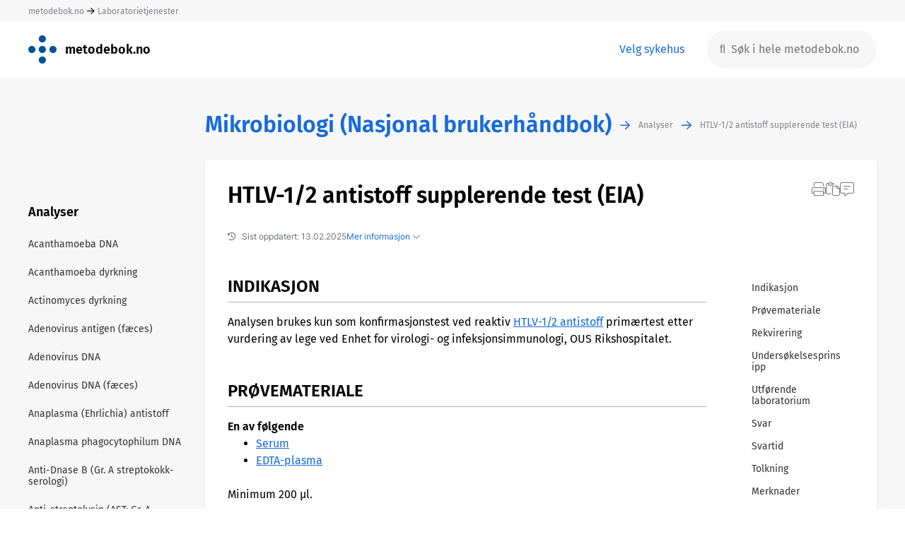

--- FILE ---
content_type: text/html; charset=UTF-8
request_url: https://metodebok.no/index.php?action=topic&item=NDzzXgVH
body_size: 18622
content:
<!DOCTYPE html><html lang='nb'><head><base href='/' /><link rel=stylesheet type='text/css' href='normalize.css'/><link rel=stylesheet type='text/css' href='acme/swipebox/css/swipebox.css'/><link rel=stylesheet type='text/css' href='css.php'/><link rel=stylesheet type='text/css' href='tables.css?v=2'/><meta name='viewport' content='width=device-width, initial-scale=1.0, maximum-scale=1.0, user-scalable=no'><link rel='stylesheet' href='/fonts/font-awesome6/css/all.css'><script type='text/javascript' src='acme/jquery-3.6.0.min.js'></script><script type='text/javascript' src='acme/tinymce/tinymce.min.js'></script><script src='acme/swipebox/js/jquery.swipebox.js'></script><link rel=stylesheet type='text/css' href='metodebok.css?ref=2142957452'/><link rel=stylesheet type='text/css' href='mikronasjonal.css?ref=2142957452'/><title>Metodebok</title><script>
      tinymce.init({
        selector: '#mytextarea'
      });
    </script>
<link rel='shortcut icon' href='/favicon.ico'></head><body>
 <div class=detect_mobile>&nbsp;</div><div id=page class='page_classic'><div class='page_row page_row_topmost'><div class='page_top_cell' id=metodebok_topmost_cell><div class='centered_page'><a href=/home>metodebok.no</a>&nbsp;<i class='fa-regular fa-arrow-right' style='vertical-align:middle;font-size:12px'></i>&nbsp;<a href=/fag/labfag>Laboratorietjenester</a></div></div><div class='top_choice_mobile mobile_version'><a href=index.php?action=reset> <i class='fal fa-chevron-down'></i></a></div></div><div class=page_row><div class='page_top_cell'><div class='centered_page'><div id=metodebok_top class=metodebok_top><div class=top_logo><a href=index.php class=home_link><img src=images/metodebok.png class=logo_metodebok style='vertical-align:middle'></a></div><div class=top_logo><a href=index.php class=home_link><span class=book_title>metodebok.no</span></a></div><div class=spacer></div><div class=top_choices><span id=change_choices tabindex=0>&nbsp;<a href=index.php?action=reset id=change_choices_target tabindex=0>Velg sykehus</a></span></div><div class=top_search><form id=top_search method=post><div id=top_search_anchor class=anchor><input type=hidden name=control_data value='<module>basic</module><action>search</action><placeholder>S%C3%B8k+i+hele+metodebok.no</placeholder>'><input class='white_box suggest metodebok_top_row desktop_version' type=text placeholder='&#xf002;  Søk i hele metodebok.no' name=phrase autocomplete='off' data-data='<module>basic</module><metodebok>true</metodebok><action>autocomplete_search</action><mode>top_global</mode><placeholder>S%C3%B8k+i+hele+metodebok.no</placeholder>'><input class='white_box suggest metodebok_top_row mobile_version smaller_placeholder' type=text placeholder='&#xf002; Hele metodebok.no ' name=phrase_mobile autocomplete='off' data-data='<module>basic</module><metodebok>true</metodebok><action>autocomplete_search</action><mode>top_global</mode><placeholder>S%C3%B8k+i+hele+metodebok.no</placeholder>'></div></form></div></div></div></div></div><div class=page_row><div class='page_middle_cell page_middle_cell_gray'><div id=canvas class='centered_page page_width_full topic_tables metodebok_topic_container'><div class='metodebok_topic_grid'><div class=top_left>&nbsp;</div><div class=chapter_path><div class=topic_path_flex><div><a href=/bok/mikronasjonal/mikrobiologi-(nasjonal-brukerhåndbok) class='chapter_path chapter_path_book'>Mikrobiologi (Nasjonal brukerhåndbok)</a></div><div class=chapter_path_arrow><i class='fa-regular fa-arrow-right' style='vertical-align:middle'></i></div><div><a href=/kapittel/8rDp8Pir/analyser/mikrobiologi-(nasjonal-brukerhåndbok) class='chapter_path chapter_path_item'>Analyser</a></div><div class=chapter_path_arrow><i class='fa-regular fa-arrow-right' style='vertical-align:middle'></i></div><div><a href=/emne/NDzzXgVH/htlv-12-antistoff-supplerende-test-(eia)/mikrobiologi-(nasjonal-brukerhåndbok) class='chapter_path chapter_path_item'>HTLV-1/2 antistoff supplerende test (EIA)</a></div></div></div><div class=middle_left></div><div class=middle_right></div><div class=chapter_list><h1>Analyser</h1><ul class=chapter_list><a href='/emne/hy2azNtG/acanthamoeba-dna/brukerhåndbok-i-medisinsk-mikrobiologi'><li>Acanthamoeba DNA</li></a><a href='/emne/JZVp84sM/acanthamoeba-dyrkning/brukerhåndbok-i-medisinsk-mikrobiologi'><li>Acanthamoeba dyrkning</li></a><a href='/emne/xtMpjBz8/actinomyces-dyrkning/brukerhåndbok-i-medisinsk-mikrobiologi'><li>Actinomyces dyrkning</li></a><a href='/emne/uG4pA4mp/adenovirus-antigen-(fæces)/brukerhåndbok-i-medisinsk-mikrobiologi'><li>Adenovirus antigen (fæces)</li></a><a href='/emne/cU4pwyCf/adenovirus-dna/brukerhåndbok-i-medisinsk-mikrobiologi'><li>Adenovirus DNA</li></a><a href='/emne/qbNpCu8r/adenovirus-dna-(fæces)/brukerhåndbok-i-medisinsk-mikrobiologi'><li>Adenovirus DNA (fæces)</li></a><a href='/emne/6jQHtzH7/anaplasma-(ehrlichia)-antistoff/brukerhåndbok-i-medisinsk-mikrobiologi'><li>Anaplasma (Ehrlichia) antistoff</li></a><a href='/emne/HrPAStPS/anaplasma-phagocytophilum-dna/brukerhåndbok-i-medisinsk-mikrobiologi'><li>Anaplasma phagocytophilum DNA</li></a><a href='/emne/GbWpqpN7/anti-dnase-b--(gr-a-streptokokk-serologi)/brukerhåndbok-i-medisinsk-mikrobiologi'><li>Anti-Dnase B  (Gr. A streptokokk-serologi)</li></a><a href='/emne/8QjpZ34Y/anti-streptolysin-(ast-gr-a-streptokokk-serologi)/brukerhåndbok-i-medisinsk-mikrobiologi'><li>Anti-streptolysin (AST; Gr. A streptokokk-serologi)</li></a><a href='/emne/zPspUs5R/aspergillus-dna/brukerhåndbok-i-medisinsk-mikrobiologi'><li>Aspergillus DNA</li></a><a href='/emne/2Wypy7XH/aspergillus-galaktomannan-antigen/brukerhåndbok-i-medisinsk-mikrobiologi'><li>Aspergillus galaktomannan antigen</li></a><a href='/emne/yyZp8KxL/astrovirus-rna/brukerhåndbok-i-medisinsk-mikrobiologi'><li>Astrovirus RNA</li></a><a href='/emne/ThJpFqgv/bacillus-anthracis-dna/brukerhåndbok-i-medisinsk-mikrobiologi'><li>Bacillus anthracis DNA</li></a><a href='/emne/Z9WpEUpQ/bakterie-mikroskopi/brukerhåndbok-i-medisinsk-mikrobiologi'><li>Bakterie mikroskopi</li></a><a href='/emne/794pZ7bW/bakterie-sekvensering/brukerhåndbok-i-medisinsk-mikrobiologi'><li>Bakterie sekvensering</li></a><a href='/emne/RwMpNaDC/barnemark-(enterobius-vermicularis)-mikroskopi/brukerhåndbok-i-medisinsk-mikrobiologi'><li>Barnemark (Enterobius vermicularis) mikroskopi</li></a><a href='/emne/tgbxU2Nm/beta-glukan/brukerhåndbok-i-medisinsk-mikrobiologi'><li>Beta-glukan</li></a><a href='/emne/ciNpzESj/beta-hemolytiske-streptokokker-dyrkning/brukerhåndbok-i-medisinsk-mikrobiologi'><li>Beta-hemolytiske streptokokker dyrkning</li></a><a href='/emne/MrRp5u9T/bk-virus-dna/brukerhåndbok-i-medisinsk-mikrobiologi'><li>BK virus DNA</li></a><a href='/emne/KUpppyse/bk-virus-dna-kvantitering/brukerhåndbok-i-medisinsk-mikrobiologi'><li>BK virus DNA kvantitering</li></a><a href='/emne/KLVpJWn8/blastomyces-dermatitidis-antistoff/brukerhåndbok-i-medisinsk-mikrobiologi'><li>Blastomyces dermatitidis antistoff</li></a><a href='/emne/88spTSYF/blodkultur-(bakterier-bakterier-og-sopp)/brukerhåndbok-i-medisinsk-mikrobiologi'><li>Blodkultur (bakterier, bakterier og sopp)</li></a><a href='/emne/urmpCn9q/blodkultur-(mykobakterier)/brukerhåndbok-i-medisinsk-mikrobiologi'><li>Blodkultur (mykobakterier)</li></a><a href='/emne/9P9bPfu9/bordetella-parapertussis-dna/brukerhåndbok-i-medisinsk-mikrobiologi'><li>Bordetella parapertussis DNA</li></a><a href='/emne/L5ap9VUB/bordetella-pertussis-(kikhoste)-dna/brukerhåndbok-i-medisinsk-mikrobiologi'><li>Bordetella pertussis (kikhoste) DNA</li></a><a href='/emne/QLjpdpGF/bordetella-pertussis-(kikhoste)-toksin-igg/brukerhåndbok-i-medisinsk-mikrobiologi'><li>Bordetella pertussis (kikhoste) toksin IgG</li></a><a href='/emne/NC6pEnnv/borrelia-burgdorferi-igg/brukerhåndbok-i-medisinsk-mikrobiologi'><li>Borrelia burgdorferi IgG</li></a><a href='/emne/fGhpDR4K/borrelia-burgdorferi-igm/brukerhåndbok-i-medisinsk-mikrobiologi'><li>Borrelia burgdorferi IgM</li></a><a href='/emne/wGRf2mh7/borrelia-dna/brukerhåndbok-i-medisinsk-mikrobiologi'><li>Borrelia DNA</li></a><a href='/emne/NgqpretD/borrelia-iggigm-immunoblot/brukerhåndbok-i-medisinsk-mikrobiologi'><li>Borrelia IgG/IgM immunoblot</li></a><a href='/emne/iwXpfDw8/brucella-dyrkning/brukerhåndbok-i-medisinsk-mikrobiologi'><li>Brucella dyrkning</li></a><a href='/emne/r6EpaHbx/burkholderia-cepacia-dyrkning/brukerhåndbok-i-medisinsk-mikrobiologi'><li>Burkholderia cepacia dyrkning</li></a><a href='/emne/aKFpv8hL/campylobacter-jejuni-iga-igm-og-igg/brukerhåndbok-i-medisinsk-mikrobiologi'><li>Campylobacter jejuni IgA, IgM og IgG</li></a><a href='/emne/uD7RJtZq/chikungunyavirus-igg/brukerhåndbok-i-medisinsk-mikrobiologi'><li>Chikungunyavirus IgG</li></a><a href='/emne/guQwqzP7/chikungunyavirus-igm/brukerhåndbok-i-medisinsk-mikrobiologi'><li>Chikungunyavirus IgM</li></a><a href='/emne/6etseCZY/chikungunyavirus-rna/brukerhåndbok-i-medisinsk-mikrobiologi'><li>Chikungunyavirus RNA</li></a><a href='/emne/xNWpJp43/chlamydia-pneumoniae-dna/brukerhåndbok-i-medisinsk-mikrobiologi'><li>Chlamydia pneumoniae DNA</li></a><a href='/emne/JYipUmaV/chlamydia-trachomatis-dna/brukerhåndbok-i-medisinsk-mikrobiologi'><li>Chlamydia trachomatis DNA</li></a><a href='/emne/BwfpkyJU/chlamydia-trachomatis-(lymphogranuloma-venereum)-dna/brukerhåndbok-i-medisinsk-mikrobiologi'><li>Chlamydia trachomatis (Lymphogranuloma venereum) DNA</li></a><a href='/emne/mfUuk9Yx/chlamydophila-psittaci-(ornitose)/brukerhåndbok-i-medisinsk-mikrobiologi'><li>Chlamydophila psittaci (ornitose)</li></a><a href='/emne/b9LpYG74/clostridium-difficile-dyrkning/brukerhåndbok-i-medisinsk-mikrobiologi'><li>Clostridium difficile dyrkning</li></a><a href='/emne/XKHp8mMf/clostridium-difficile-ribotyping/brukerhåndbok-i-medisinsk-mikrobiologi'><li>Clostridium difficile ribotyping</li></a><a href='/emne/GqGpAtqU/clostridium-difficile-toksinpåvisning/brukerhåndbok-i-medisinsk-mikrobiologi'><li>Clostridium difficile toksinpåvisning</li></a><a href='/emne/GwqEF6UU/clostridium-tetani-igg/brukerhåndbok-i-medisinsk-mikrobiologi'><li>Clostridium tetani IgG</li></a><a href='/emne/qcvpFj6r/coccidioides-immitisposadasii-antistoff/brukerhåndbok-i-medisinsk-mikrobiologi'><li>Coccidioides immitis/posadasii antistoff</li></a><a href='/emne/Q5Mpy9VC/corynebacterium-diphtheriae-dyrkning/brukerhåndbok-i-medisinsk-mikrobiologi'><li>Corynebacterium diphtheriae dyrkning</li></a><a href='/emne/45KpR5k5/cryptosporidium-dna/brukerhåndbok-i-medisinsk-mikrobiologi'><li>Cryptosporidium DNA</li></a><a href='/emne/ycDpXrDg/cytomegalovirus-(cmv)-igg/brukerhåndbok-i-medisinsk-mikrobiologi'><li>Cytomegalovirus (CMV) IgG</li></a><a href='/emne/YKrp8LWU/cytomegalovirus-(cmv)-igm/brukerhåndbok-i-medisinsk-mikrobiologi'><li>Cytomegalovirus (CMV) IgM</li></a><a href='/emne/ipvpYsRa/cytomegalovirus-dna/brukerhåndbok-i-medisinsk-mikrobiologi'><li>Cytomegalovirus DNA</li></a><a href='/emne/4dapTcRZ/cytomegalovirus-dna-kvantitering/brukerhåndbok-i-medisinsk-mikrobiologi'><li>Cytomegalovirus DNA kvantitering</li></a><a href='/emne/iTQpEgZQ/cytomegalovirus-igg-aviditet/brukerhåndbok-i-medisinsk-mikrobiologi'><li>Cytomegalovirus IgG aviditet</li></a><a href='/emne/jT7pWDu8/cytomegalovirus-igra-(cellulær-immunitet-mot-cmv)/brukerhåndbok-i-medisinsk-mikrobiologi'><li>Cytomegalovirus-IGRA (cellulær immunitet mot CMV)</li></a><a href='/emne/SCqpcz9X/cytomegalovirus-resistensbestemmelse/brukerhåndbok-i-medisinsk-mikrobiologi'><li>Cytomegalovirus resistensbestemmelse</li></a><a href='/emne/Bw3pLmBZ/dermatofytt-dna/brukerhåndbok-i-medisinsk-mikrobiologi'><li>Dermatofytt DNA</li></a><a href='/emne/WdTE8wbn/dermatofyttdyrkning/brukerhåndbok-i-medisinsk-mikrobiologi'><li>Dermatofyttdyrkning</li></a><a href='/emne/atgp2qYH/dientamoeba-fragilis-dna/brukerhåndbok-i-medisinsk-mikrobiologi'><li>Dientamoeba fragilis DNA</li></a><a href='/emne/tmNp8kQ5/dyrkning--av-abscesspussprøver/brukerhåndbok-i-medisinsk-mikrobiologi'><li>Dyrkning  av abscess/pussprøver</li></a><a href='/emne/kCDpxY7h/dyrkning-av-autopsimateriale/brukerhåndbok-i-medisinsk-mikrobiologi'><li>Dyrkning av autopsimateriale</li></a><a href='/emne/DgGpCn6W/dyrkning-av-biopsiervevsprøver/brukerhåndbok-i-medisinsk-mikrobiologi'><li>Dyrkning av biopsier/vevsprøver</li></a><a href='/emne/F48pwXdw/dyrkning-av-fæcesprøver/brukerhåndbok-i-medisinsk-mikrobiologi'><li>Dyrkning av fæcesprøver</li></a><a href='/emne/ziQpb47g/dyrkning-av-genitalprøver/brukerhåndbok-i-medisinsk-mikrobiologi'><li>Dyrkning av genitalprøver</li></a><a href='/emne/mYmpg2gB/dyrkning-av-intravasale-kateterprøver/brukerhåndbok-i-medisinsk-mikrobiologi'><li>Dyrkning av intravasale kateterprøver</li></a><a href='/emne/m8TpW8a6/dyrkning-av-morsmelk/brukerhåndbok-i-medisinsk-mikrobiologi'><li>Dyrkning av morsmelk</li></a><a href='/emne/iMdphPQm/dyrkning-av-nedre-luftveisprøver/brukerhåndbok-i-medisinsk-mikrobiologi'><li>Dyrkning av nedre luftveisprøver</li></a><a href='/emne/QUBpAFgB/dyrkning-av-spinalvæske/brukerhåndbok-i-medisinsk-mikrobiologi'><li>Dyrkning av spinalvæske</li></a><a href='/emne/ijFpyDNy/dyrkning-av-sterile-væsker-andre/brukerhåndbok-i-medisinsk-mikrobiologi'><li>Dyrkning av sterile væsker, andre</li></a><a href='/emne/7HdpyWrz/dyrkning-av-sårsekret/brukerhåndbok-i-medisinsk-mikrobiologi'><li>Dyrkning av sårsekret</li></a><a href='/emne/DkLpRdGH/dyrkning-av-urin/brukerhåndbok-i-medisinsk-mikrobiologi'><li>Dyrkning av urin</li></a><a href='/emne/S38pfshY/dyrkning-av-Ønh-prøver/brukerhåndbok-i-medisinsk-mikrobiologi'><li>Dyrkning av ØNH-prøver</li></a><a href='/emne/ZbdpmWrh/dyrkning-av-øyeprøver/brukerhåndbok-i-medisinsk-mikrobiologi'><li>Dyrkning av øyeprøver</li></a><a href='/emne/7UKpjuXX/echinococcus-antistoff/brukerhåndbok-i-medisinsk-mikrobiologi'><li>Echinococcus antistoff</li></a><a href='/emne/GjEp2BXn/echinococcus-mikroskopi/brukerhåndbok-i-medisinsk-mikrobiologi'><li>Echinococcus mikroskopi</li></a><a href='/emne/2XDpSv66/e-coli-dna/brukerhåndbok-i-medisinsk-mikrobiologi'><li>E coli DNA</li></a><a href='/emne/LyfpAtMg/ehec-undersøkelse/brukerhåndbok-i-medisinsk-mikrobiologi'><li>EHEC undersøkelse</li></a><a href='/emne/YUTpGJHU/entamoeba-histolytica-antistoff/brukerhåndbok-i-medisinsk-mikrobiologi'><li>Entamoeba histolytica antistoff</li></a><a href='/emne/833dhj3U/entamoeba-histolytica-dna/brukerhåndbok-i-medisinsk-mikrobiologi'><li>Entamoeba histolytica DNA</li></a><a href='/emne/F67pht9C/entamoeba-histolytica-dna/brukerhåndbok-i-medisinsk-mikrobiologi'><li>Entamoeba histolytica DNA</li></a><a href='/emne/Q9TpaAdW/enterovirus-d68-rna/brukerhåndbok-i-medisinsk-mikrobiologi'><li>Enterovirus D68 RNA</li></a><a href='/emne/yWzptybK/enterovirus-rna/brukerhåndbok-i-medisinsk-mikrobiologi'><li>Enterovirus RNA</li></a><a href='/emne/29Wpmgnd/epstein-barr-virus-dna/brukerhåndbok-i-medisinsk-mikrobiologi'><li>Epstein-Barr virus DNA</li></a><a href='/emne/xWtpSMgv/epstein-barr-virus-dna-kvantitering/brukerhåndbok-i-medisinsk-mikrobiologi'><li>Epstein-Barr virus DNA kvantitering</li></a><a href='/emne/R5bpTx3v/epstein-barr-virus-(ebv)-ebna-igg/brukerhåndbok-i-medisinsk-mikrobiologi'><li>Epstein-Barr virus (EBV) EBNA IgG</li></a><a href='/emne/CgcpPA4Q/epstein-barr-virus-(ebv)-vca-igg/brukerhåndbok-i-medisinsk-mikrobiologi'><li>Epstein-Barr virus (EBV) VCA IgG</li></a><a href='/emne/4z6pEiQv/epstein-barr-virus-(ebv)-vca-igm/brukerhåndbok-i-medisinsk-mikrobiologi'><li>Epstein-Barr virus (EBV) VCA IgM</li></a><a href='/emne/edhpvGEC/esbl-screening/brukerhåndbok-i-medisinsk-mikrobiologi'><li>ESBL-screening</li></a><a href='/emne/w5QbQiw6/etec-undersøkelse/brukerhåndbok-i-medisinsk-mikrobiologi'><li>ETEC undersøkelse</li></a><a href='/emne/8pE2Upu5/filaria-antistoff/brukerhåndbok-i-medisinsk-mikrobiologi'><li>Filaria antistoff</li></a><a href='/emne/zgcp2SSp/francisella-tularensis-dyrkning/brukerhåndbok-i-medisinsk-mikrobiologi'><li>Francisella tularensis dyrkning</li></a><a href='/emne/bkFBv8hw/fransicella-tularensis-dna/brukerhåndbok-i-medisinsk-mikrobiologi'><li>Fransicella tularensis DNA</li></a><a href='/emne/d8bpnXRY/fæces-multipleks-pcr/brukerhåndbok-i-medisinsk-mikrobiologi'><li>Fæces multipleks PCR</li></a><a href='/emne/DQppvaEj/giardia-lamblia-dna/brukerhåndbok-i-medisinsk-mikrobiologi'><li>Giardia lamblia DNA</li></a><a href='/emne/DhMpweLk/haemophilus-influenzae-dna/brukerhåndbok-i-medisinsk-mikrobiologi'><li>Haemophilus influenzae DNA</li></a><a href='/emne/jX8p385S/helicobacter-pylori-dyrkning/brukerhåndbok-i-medisinsk-mikrobiologi'><li>Helicobacter pylori dyrkning</li></a><a href='/emne/hejptPPv/helicobacter-pylori-igg/brukerhåndbok-i-medisinsk-mikrobiologi'><li>Helicobacter pylori IgG</li></a><a href='/emne/mrapfdgS/hepatitt-a-virus-(hav)-antistoff/brukerhåndbok-i-medisinsk-mikrobiologi'><li>Hepatitt A virus (HAV) antistoff</li></a><a href='/emne/6ZSp44VY/hepatitt-a-virus-(hav)-igm/brukerhåndbok-i-medisinsk-mikrobiologi'><li>Hepatitt A virus (HAV) IgM</li></a><a href='/emne/EdQpZQuS/hepatitt-b-virus-core-totalantistoff-(anti-hbc)-supplerende-test-(eia)/brukerhåndbok-i-medisinsk-mikrobiologi'><li>Hepatitt B virus core totalantistoff (anti-HBc) supplerende test (EIA)</li></a><a href='/emne/wCtThpYh/hepatitt-b-virus-dna-(kvalitativ)/brukerhåndbok-i-medisinsk-mikrobiologi'><li>Hepatitt B virus DNA (kvalitativ)</li></a><a href='/emne/HWFpdXiN/hepatitt-b-virus-dna-kvantitering/brukerhåndbok-i-medisinsk-mikrobiologi'><li>Hepatitt B virus DNA kvantitering</li></a><a href='/emne/yiUp3tuU/hepatitt-b-virus-e-antigen/brukerhåndbok-i-medisinsk-mikrobiologi'><li>Hepatitt B virus e-antigen</li></a><a href='/emne/yFxpbvwx/hepatitt-b-virus-e-antistoff/brukerhåndbok-i-medisinsk-mikrobiologi'><li>Hepatitt B virus e-antistoff</li></a><a href='/emne/cjYp3SFG/hepatitt-b-virus-(hbv)-core-antistoff/brukerhåndbok-i-medisinsk-mikrobiologi'><li>Hepatitt B virus (HBV) core antistoff</li></a><a href='/emne/cftp4uWP/hepatitt-b-virus-(hbv)-s-antigen/brukerhåndbok-i-medisinsk-mikrobiologi'><li>Hepatitt B virus (HBV) s-antigen</li></a><a href='/emne/2wrpfxNv/hepatitt-b-virus-(hbv)-s-antistoff/brukerhåndbok-i-medisinsk-mikrobiologi'><li>Hepatitt B virus (HBV) s-antistoff</li></a><a href='/emne/uTdphL6f/hepatitt-b-virus-surface-antigen-(hbsag)-konfirmasjonstest/brukerhåndbok-i-medisinsk-mikrobiologi'><li>Hepatitt B virus surface antigen (HBsAg) konfirmasjonstest</li></a><a href='/emne/jmwpwVmu/hepatitt-b-virus-surface-antigen-(hbsag)-kvantitering/brukerhåndbok-i-medisinsk-mikrobiologi'><li>Hepatitt B virus surface antigen (HBsAg) kvantitering</li></a><a href='/emne/zcmpJ3Hq/hepatitt-c-virus-antistoff-(anti-hcv)-supplerende-test-(eia)/brukerhåndbok-i-medisinsk-mikrobiologi'><li>Hepatitt C virus antistoff (anti-HCV) supplerende test (EIA)</li></a><a href='/emne/8KhpMXNK/hepatitt-c-virus-antistoff-immunoblot/brukerhåndbok-i-medisinsk-mikrobiologi'><li>Hepatitt C virus antistoff immunoblot</li></a><a href='/emne/A6wpUfaz/hepatitt-c-virus-(hcv)-antistoff/brukerhåndbok-i-medisinsk-mikrobiologi'><li>Hepatitt C virus (HCV) antistoff</li></a><a href='/emne/u5Bptbqu/hepatitt-c-virus-(hcv)-rna-genotype/brukerhåndbok-i-medisinsk-mikrobiologi'><li>Hepatitt C virus (HCV) RNA genotype</li></a><a href='/emne/KcRCu8aR/hepatitt-c-virus-rna-(kvalitativ)/brukerhåndbok-i-medisinsk-mikrobiologi'><li>Hepatitt C virus RNA (kvalitativ)</li></a><a href='/emne/NLjpKQVK/hepatitt-c-virus-rna-kvantitering/brukerhåndbok-i-medisinsk-mikrobiologi'><li>Hepatitt C virus RNA kvantitering</li></a><a href='/emne/agjpU9ay/herpes-simplex-virus-12-dna/brukerhåndbok-i-medisinsk-mikrobiologi'><li>Herpes simplex virus 1,2 DNA</li></a><a href='/emne/nACpX5k8/herpes-simplex-virus-2-igg/brukerhåndbok-i-medisinsk-mikrobiologi'><li>Herpes simplex virus 2 IgG</li></a><a href='/emne/SwzpFRWD/herpes-simplex-virus-igg/brukerhåndbok-i-medisinsk-mikrobiologi'><li>Herpes simplex virus IgG</li></a><a href='/emne/dgRpBVqM/herpes-simplex-virus-igm/brukerhåndbok-i-medisinsk-mikrobiologi'><li>Herpes simplex virus IgM</li></a><a href='/emne/bxTpz7y4/histoplasma-capsulatum-antistoff/brukerhåndbok-i-medisinsk-mikrobiologi'><li>Histoplasma capsulatum antistoff</li></a><a href='/emne/VaTp5fvg/hiv-12-konfirmasjonstest-(geenius)/brukerhåndbok-i-medisinsk-mikrobiologi'><li>HIV-1/2 konfirmasjonstest (Geenius)</li></a><a href='/emne/Hr7pWXhk/hiv-1-antigentest-med-nøytralisasjon/brukerhåndbok-i-medisinsk-mikrobiologi'><li>HIV-1 antigentest med nøytralisasjon</li></a><a href='/emne/mjSpngNx/hiv-1-dna-(provirus)/brukerhåndbok-i-medisinsk-mikrobiologi'><li>HIV-1 DNA (provirus)</li></a><a href='/emne/pefpDv5c/hiv-1+hiv-2-antistoff+antigen/brukerhåndbok-i-medisinsk-mikrobiologi'><li>HIV-1+HIV-2 antistoff+antigen</li></a><a href='/emne/chGBLgah/hiv-1+hiv-2-rna-(kvalitativ)/brukerhåndbok-i-medisinsk-mikrobiologi'><li>HIV-1+HIV-2 RNA (kvalitativ)</li></a><a href='/emne/d2PpyYNz/hiv-1-resistensbestemmelse/brukerhåndbok-i-medisinsk-mikrobiologi'><li>HIV-1 resistensbestemmelse</li></a><a href='/emne/J4KpZapQ/hiv-1-rna-kvantitering/brukerhåndbok-i-medisinsk-mikrobiologi'><li>HIV-1 RNA kvantitering</li></a><a href='/emne/TptpUKwK/hiv-1-western-blot/brukerhåndbok-i-medisinsk-mikrobiologi'><li>HIV-1 Western blot</li></a><a href='/emne/6cipZDjb/hiv-2-dna-(provirus)/brukerhåndbok-i-medisinsk-mikrobiologi'><li>HIV-2 DNA (provirus)</li></a><a href='/emne/TSkpeFuF/hiv-2-western-blot/brukerhåndbok-i-medisinsk-mikrobiologi'><li>HIV-2 Western blot</li></a><a href='/emne/cpAp3UyZ/htlv-12-antistoff/brukerhåndbok-i-medisinsk-mikrobiologi'><li>HTLV-1/2 antistoff</li></a><a href='/emne/NDzzXgVH/htlv-12-antistoff-supplerende-test-(eia)/brukerhåndbok-i-medisinsk-mikrobiologi'><li class='current'>HTLV-1/2 antistoff supplerende test (EIA)</li></a><a href='/emne/ff6phPnF/humant-herpesvirus-6-dna/brukerhåndbok-i-medisinsk-mikrobiologi'><li>Humant herpesvirus 6 DNA</li></a><a href='/emne/RgdpXFG7/humant-metapneumovirus-rna/brukerhåndbok-i-medisinsk-mikrobiologi'><li>Humant metapneumovirus RNA</li></a><a href='/emne/GFGpJr5r/humant-parvovirus-b19-igg/brukerhåndbok-i-medisinsk-mikrobiologi'><li>Humant parvovirus B19 IgG</li></a><a href='/emne/mAipNTME/humant-parvovirus-b19-igm/brukerhåndbok-i-medisinsk-mikrobiologi'><li>Humant parvovirus B19 IgM</li></a><a href='/emne/UFPAkUme/importfeber-hurtigtest-(global-fever-panel)/brukerhåndbok-i-medisinsk-mikrobiologi'><li>Importfeber Hurtigtest (Global fever panel)</li></a><a href='/emne/jhNpqjtB/influensa-a-b-hurtigtest/brukerhåndbok-i-medisinsk-mikrobiologi'><li>Influensa A, B hurtigtest</li></a><a href='/emne/8t2pBpVj/influensavirus-a-b-rna/brukerhåndbok-i-medisinsk-mikrobiologi'><li>Influensavirus A, B RNA</li></a><a href='/emne/WaMpvJsg/influensavirus-a-subtyping/brukerhåndbok-i-medisinsk-mikrobiologi'><li>Influensavirus A, subtyping</li></a><a href='/emne/KgWpXgC8/jc-virus-dna/brukerhåndbok-i-medisinsk-mikrobiologi'><li>JC virus DNA</li></a><a href='/emne/cuspcaSw/jc-virus-dna-kvantitering/brukerhåndbok-i-medisinsk-mikrobiologi'><li>JC virus DNA kvantitering</li></a><a href='/emne/WTipgnLw/kryptokokk-antigen/brukerhåndbok-i-medisinsk-mikrobiologi'><li>Kryptokokk antigen</li></a><a href='/emne/yXdpazEs/legionella-dna/brukerhåndbok-i-medisinsk-mikrobiologi'><li>Legionella DNA</li></a><a href='/emne/XHFpYfg8/legionella-dyrkning/brukerhåndbok-i-medisinsk-mikrobiologi'><li>Legionella dyrkning</li></a><a href='/emne/8vEpALK5/legionellaantigen-(urin)/brukerhåndbok-i-medisinsk-mikrobiologi'><li>Legionellaantigen (urin)</li></a><a href='/emne/4vbpPxmg/leishmania-dna/brukerhåndbok-i-medisinsk-mikrobiologi'><li>Leishmania DNA</li></a><a href='/emne/3bYpvtNj/leishmania-mikroskopi/brukerhåndbok-i-medisinsk-mikrobiologi'><li>Leishmania mikroskopi</li></a><a href='/emne/jtvpTseN/listeria-monocytogenes-dna/brukerhåndbok-i-medisinsk-mikrobiologi'><li>Listeria monocytogenes DNA</li></a><a href='/emne/353peice/malaria-antigen-(hurtigtest)/brukerhåndbok-i-medisinsk-mikrobiologi'><li>Malaria antigen (hurtigtest)</li></a><a href='/emne/Sbqpf5e3/malaria-antistoff/brukerhåndbok-i-medisinsk-mikrobiologi'><li>Malaria antistoff</li></a><a href='/emne/BCapMQ28/malaria-dna/brukerhåndbok-i-medisinsk-mikrobiologi'><li>Malaria DNA</li></a><a href='/emne/tGQpemAK/malaria-mikroskopi/brukerhåndbok-i-medisinsk-mikrobiologi'><li>Malaria mikroskopi</li></a><a href='/emne/ZwUpbh8X/meningitt-og-encefalitt-hurtigtest/brukerhåndbok-i-medisinsk-mikrobiologi'><li>Meningitt og encefalitt hurtigtest </li></a><a href='/emne/nPgpfb76/mononukleose-heterofile-antistoffer/brukerhåndbok-i-medisinsk-mikrobiologi'><li>Mononukleose Heterofile antistoffer</li></a><a href='/emne/tEMpTbgb/morbillivirus-igg/brukerhåndbok-i-medisinsk-mikrobiologi'><li>Morbillivirus IgG</li></a><a href='/emne/CVmp7JKp/morbillivirus-igm/brukerhåndbok-i-medisinsk-mikrobiologi'><li>Morbillivirus IgM</li></a><a href='/emne/Qgxp5R9W/mrsa-screening/brukerhåndbok-i-medisinsk-mikrobiologi'><li>MRSA-screening</li></a><a href='/emne/dytphtnJ/mucorales-dna/brukerhåndbok-i-medisinsk-mikrobiologi'><li>Mucorales DNA</li></a><a href='/emne/Yb4piKwE/muggsoppdyrkning/brukerhåndbok-i-medisinsk-mikrobiologi'><li>Muggsoppdyrkning</li></a><a href='/emne/8kip5iX8/mycobacterium-tuberculosis-kompleks-dna/brukerhåndbok-i-medisinsk-mikrobiologi'><li>Mycobacterium tuberculosis kompleks DNA</li></a><a href='/emne/7yLp53Ma/mycobacterium-tuberculosis-kompleks-dna-hurtigtest/brukerhåndbok-i-medisinsk-mikrobiologi'><li>Mycobacterium tuberculosis kompleks DNA hurtigtest</li></a><a href='/emne/wPnpNtpt/mycobacterium-tuberculosis-rifampicin--og-isoniazidresistens/brukerhåndbok-i-medisinsk-mikrobiologi'><li>Mycobacterium tuberculosis rifampicin- og isoniazidresistens</li></a><a href='/emne/hqgpBPgf/mycobacterium-tuberculosis-rifampicinresistens-(hurtigtest)/brukerhåndbok-i-medisinsk-mikrobiologi'><li>Mycobacterium tuberculosis rifampicinresistens (hurtigtest)</li></a><a href='/emne/vLQpNbXv/mycoplasma-genitalium-dna/brukerhåndbok-i-medisinsk-mikrobiologi'><li>Mycoplasma genitalium DNA</li></a><a href='/emne/Xz4pWQLr/mycoplasma-genitalium-dna-(makrolidresistens)/brukerhåndbok-i-medisinsk-mikrobiologi'><li>Mycoplasma genitalium DNA (Makrolidresistens)</li></a><a href='/emne/qU7pGVW8/mycoplasma-pneumoniae-dna/brukerhåndbok-i-medisinsk-mikrobiologi'><li>Mycoplasma pneumoniae DNA</li></a><a href='/emne/DiJpESdn/mykobakteriedyrkning/brukerhåndbok-i-medisinsk-mikrobiologi'><li>Mykobakteriedyrkning</li></a><a href='/emne/QhmpTuKv/mykobakterier-(syrefaste-staver)-mikroskopi/brukerhåndbok-i-medisinsk-mikrobiologi'><li>Mykobakterier (syrefaste staver) mikroskopi</li></a><a href='/emne/vqZxwFPi/naegleria-fowleri-dna/brukerhåndbok-i-medisinsk-mikrobiologi'><li>Naegleria fowleri DNA</li></a><a href='/emne/pdgpPhzY/neisseria-gonorrhoeae-dna/brukerhåndbok-i-medisinsk-mikrobiologi'><li>Neisseria gonorrhoeae DNA</li></a><a href='/emne/9jEp8yan/neisseria-gonorrhoeae-(gonokokk)-dyrkning/brukerhåndbok-i-medisinsk-mikrobiologi'><li>Neisseria gonorrhoeae (gonokokk) dyrkning</li></a><a href='/emne/tt2pDY2E/neisseria-meningitidis-dna/brukerhåndbok-i-medisinsk-mikrobiologi'><li>Neisseria meningitidis DNA</li></a><a href='/emne/vzKpybDq/nocardia-dyrkning/brukerhåndbok-i-medisinsk-mikrobiologi'><li>Nocardia dyrkning</li></a><a href='/emne/jYNpQHun/norovirus-rna/brukerhåndbok-i-medisinsk-mikrobiologi'><li>Norovirus RNA</li></a><a href='/emne/wUJpuKR4/parainfluensavirus-1234-rna/brukerhåndbok-i-medisinsk-mikrobiologi'><li>Parainfluensavirus 1,2,3,4 RNA</li></a><a href='/emne/XXpp6BLE/parasitter-mikroskopi-(blod)/brukerhåndbok-i-medisinsk-mikrobiologi'><li>Parasitter mikroskopi (blod)</li></a><a href='/emne/4q5pu96z/parasitter-mikroskopi-(fæces)/brukerhåndbok-i-medisinsk-mikrobiologi'><li>Parasitter mikroskopi (fæces)</li></a><a href='/emne/EmwpH3Yf/parechovirus-rna/brukerhåndbok-i-medisinsk-mikrobiologi'><li>Parechovirus RNA</li></a><a href='/emne/v2dp5rxS/parotittvirus-igg/brukerhåndbok-i-medisinsk-mikrobiologi'><li>Parotittvirus IgG</li></a><a href='/emne/TDYphBQy/parotittvirus-igm/brukerhåndbok-i-medisinsk-mikrobiologi'><li>Parotittvirus IgM</li></a><a href='/emne/2cVpzyeu/parotittvirus-rna/brukerhåndbok-i-medisinsk-mikrobiologi'><li>Parotittvirus RNA</li></a><a href='/emne/a9spaDXC/parvovirus-b19-dna/brukerhåndbok-i-medisinsk-mikrobiologi'><li>Parvovirus B19 DNA</li></a><a href='/emne/DEqppMRT/pneumocystis-jirovecii-antigen-(immunfluorescens)/brukerhåndbok-i-medisinsk-mikrobiologi'><li>Pneumocystis jirovecii antigen (immunfluorescens)</li></a><a href='/emne/kzYpS6eM/pneumocystis-jirovecii-dna/brukerhåndbok-i-medisinsk-mikrobiologi'><li>Pneumocystis jirovecii DNA</li></a><a href='/emne/iZxpxfJ3/pneumokokkantigen/brukerhåndbok-i-medisinsk-mikrobiologi'><li>Pneumokokkantigen</li></a><a href='/emne/SAkYwukA/pneumoni-hurtigtest/brukerhåndbok-i-medisinsk-mikrobiologi'><li>Pneumoni hurtigtest</li></a><a href='/emne/Xn7Frqt9/reinbremslarve-antistoff/brukerhåndbok-i-medisinsk-mikrobiologi'><li>Reinbremslarve antistoff</li></a><a href='/emne/jHipyXpd/respiratorisk-syncytialt-virus-(rsv)-rna/brukerhåndbok-i-medisinsk-mikrobiologi'><li>Respiratorisk syncytialt virus (RSV) RNA</li></a><a href='/emne/MkbtAn77/respiratorisk-syncytialt-virus-(rsv)-rna-hurtigtest/brukerhåndbok-i-medisinsk-mikrobiologi'><li>Respiratorisk syncytialt virus (RSV) RNA Hurtigtest</li></a><a href='/emne/3gUpdSkr/rhinovirus-rna/brukerhåndbok-i-medisinsk-mikrobiologi'><li>Rhinovirus RNA</li></a><a href='/emne/vjGpsi2R/rotavirus-antigen-(feces)/brukerhåndbok-i-medisinsk-mikrobiologi'><li>Rotavirus antigen (feces)</li></a><a href='/emne/6RPpjPZq/rotavirus-rna/brukerhåndbok-i-medisinsk-mikrobiologi'><li>Rotavirus RNA</li></a><a href='/emne/qtSpTESA/rubellavirus-igg/brukerhåndbok-i-medisinsk-mikrobiologi'><li>Rubellavirus IgG</li></a><a href='/emne/fHepnDWw/rubellavirus-igm/brukerhåndbok-i-medisinsk-mikrobiologi'><li>Rubellavirus IgM</li></a><a href='/emne/Xu2Ky8wE/sars-cov-2-nukleokapsid-antistoff/brukerhåndbok-i-medisinsk-mikrobiologi'><li>SARS-CoV-2 Nukleokapsid Antistoff</li></a><a href='/emne/QdzgSaTp/sars-cov-2-rna/brukerhåndbok-i-medisinsk-mikrobiologi'><li>SARS-CoV-2 RNA</li></a><a href='/emne/AVZTZiJV/sars-cov-2-rna-(pcr)-hurtigtest/brukerhåndbok-i-medisinsk-mikrobiologi'><li>SARS-CoV-2 RNA (PCR) Hurtigtest</li></a><a href='/emne/kxLZT9sy/sars-cov-2-spike-antistoff-(igg)/brukerhåndbok-i-medisinsk-mikrobiologi'><li>SARS-CoV-2 spike antistoff (IgG)</li></a><a href='/emne/TqpUbvim/sars-cov-2-variant-screening-(pcr)/brukerhåndbok-i-medisinsk-mikrobiologi'><li>SARS-CoV-2 variant screening (PCR)</li></a><a href='/emne/adPpDaWS/schistosoma-mansoni-antistoff/brukerhåndbok-i-medisinsk-mikrobiologi'><li>Schistosoma mansoni antistoff</li></a><a href='/emne/wRY3Kz9E/schistosoma-sp-antistoff/brukerhåndbok-i-medisinsk-mikrobiologi'><li>Schistosoma sp. antistoff</li></a><a href='/emne/5bYpScg5/schistosoma-sp-dna/brukerhåndbok-i-medisinsk-mikrobiologi'><li>Schistosoma sp. DNA</li></a><a href='/emne/vd6p6WJ6/soppmikroskopi/brukerhåndbok-i-medisinsk-mikrobiologi'><li>Soppmikroskopi</li></a><a href='/emne/9MepceGy/soppsekvensering/brukerhåndbok-i-medisinsk-mikrobiologi'><li>Soppsekvensering</li></a><a href='/emne/HRSp4rxa/staphylococcus-aureus-dna/brukerhåndbok-i-medisinsk-mikrobiologi'><li>Staphylococcus aureus DNA</li></a><a href='/emne/hUipLwXv/staphylococcus-aureus-dyrkning/brukerhåndbok-i-medisinsk-mikrobiologi'><li>Staphylococcus aureus dyrkning</li></a><a href='/emne/GCbpXQ9E/streptococcus-pneumoniae-dna/brukerhåndbok-i-medisinsk-mikrobiologi'><li>Streptococcus pneumoniae DNA</li></a><a href='/emne/zJPp5HtJ/streptokokk-gruppe-b-dna-(streptococcus-agalactiae)/brukerhåndbok-i-medisinsk-mikrobiologi'><li>Streptokokk gruppe B DNA (Streptococcus agalactiae)</li></a><a href='/emne/4uepkgLw/streptokokk-gruppe-b-dyrkning-(streptococcus-agalactiae)/brukerhåndbok-i-medisinsk-mikrobiologi'><li>Streptokokk gruppe B dyrkning (Streptococcus agalactiae)</li></a><a href='/emne/AhdVHysH/strongyloides-igg-antistoff/brukerhåndbok-i-medisinsk-mikrobiologi'><li>Strongyloides IgG antistoff</li></a><a href='/emne/F23gMKrR/strongyloides-stercoralis-dna/brukerhåndbok-i-medisinsk-mikrobiologi'><li>Strongyloides stercoralis DNA</li></a><a href='/emne/fX9pFdjk/syfilis-reagin-test-(rpr)/brukerhåndbok-i-medisinsk-mikrobiologi'><li>Syfilis reagin test (RPR)</li></a><a href='/emne/DpJpr5kH/tb-igra-(cellulær-immunitet-mot-m-tuberculosis)/brukerhåndbok-i-medisinsk-mikrobiologi'><li>TB-IGRA (cellulær immunitet mot M. tuberculosis)</li></a><a href='/emne/BcpKkamN/toxocara-igg/brukerhåndbok-i-medisinsk-mikrobiologi'><li>Toxocara IgG</li></a><a href='/emne/BNDpdaFe/toxoplasma-gondii-dna/brukerhåndbok-i-medisinsk-mikrobiologi'><li>Toxoplasma gondii DNA</li></a><a href='/emne/crhpLf4Z/toxoplasma-gondii-iga/brukerhåndbok-i-medisinsk-mikrobiologi'><li>Toxoplasma gondii IgA</li></a><a href='/emne/9cdprF4m/toxoplasma-gondii-igg/brukerhåndbok-i-medisinsk-mikrobiologi'><li>Toxoplasma gondii IgG</li></a><a href='/emne/GZTpHRrr/toxoplasma-gondii-igg-aviditet/brukerhåndbok-i-medisinsk-mikrobiologi'><li>Toxoplasma gondii IgG aviditet</li></a><a href='/emne/rbspb2bz/toxoplasma-gondii-igm/brukerhåndbok-i-medisinsk-mikrobiologi'><li>Toxoplasma gondii IgM</li></a><a href='/emne/fc7pKfTH/treponema-pallidum-antistoff-(syfilis)/brukerhåndbok-i-medisinsk-mikrobiologi'><li>Treponema pallidum antistoff (syfilis)</li></a><a href='/emne/8LVpmdkj/treponema-pallidum-dna/brukerhåndbok-i-medisinsk-mikrobiologi'><li>Treponema pallidum DNA</li></a><a href='/emne/F4cpcjba/treponema-pallidum-igm/brukerhåndbok-i-medisinsk-mikrobiologi'><li>Treponema pallidum IgM</li></a><a href='/emne/pghpicAA/treponema-pallidum-tppa/brukerhåndbok-i-medisinsk-mikrobiologi'><li>Treponema pallidum TPPA</li></a><a href='/emne/PMnpTyYZ/trichomonas-vaginalis-dna/brukerhåndbok-i-medisinsk-mikrobiologi'><li>Trichomonas vaginalis DNA</li></a><a href='/emne/gn7MYw7W/trypanosoma-cruzi-igg/brukerhåndbok-i-medisinsk-mikrobiologi'><li>Trypanosoma cruzi IgG</li></a><a href='/emne/FjLp9xDT/ureaplasma-urealyticum-dna/brukerhåndbok-i-medisinsk-mikrobiologi'><li>Ureaplasma urealyticum DNA</li></a><a href='/emne/ehbpFGWf/vancomycinresistente-enterokokker-(vre)-–-screening/brukerhåndbok-i-medisinsk-mikrobiologi'><li>Vancomycinresistente enterokokker (VRE) – screening</li></a><a href='/emne/pCipQkmJ/varicella-zoster-virus-dna/brukerhåndbok-i-medisinsk-mikrobiologi'><li>Varicella-zoster virus DNA</li></a><a href='/emne/rXKp3rna/varicella-zoster-virus-igg/brukerhåndbok-i-medisinsk-mikrobiologi'><li>Varicella-zoster virus IgG</li></a><a href='/emne/Ayspi57W/varicella-zoster-virus-igm/brukerhåndbok-i-medisinsk-mikrobiologi'><li>Varicella-zoster virus IgM</li></a><a href='/emne/T7MS6f7r/vestnilvirus-igg/brukerhåndbok-i-medisinsk-mikrobiologi'><li>Vestnilvirus IgG</li></a><a href='/emne/fLaSCbac/vestnilvirus-igm/brukerhåndbok-i-medisinsk-mikrobiologi'><li>Vestnilvirus IgM</li></a><a href='/emne/EiZ7rhWN/vestnilvirus-rna/brukerhåndbok-i-medisinsk-mikrobiologi'><li>Vestnilvirus RNA</li></a><a href='/emne/gF5p4JiE/yersinia-igmigaiggannen-serologi/brukerhåndbok-i-medisinsk-mikrobiologi'><li>Yersinia IgM/IgA/IgG/annen serologi</li></a><a href='/emne/mkFp9N8d/zikavirus-igg/brukerhåndbok-i-medisinsk-mikrobiologi'><li>Zikavirus IgG</li></a><a href='/emne/dq9pnutC/zikavirus-igm/brukerhåndbok-i-medisinsk-mikrobiologi'><li>Zikavirus IgM</li></a><a href='/emne/FHv8FSGd/zikavirus-rna/brukerhåndbok-i-medisinsk-mikrobiologi'><li>Zikavirus RNA</li></a></ul></div><div><div id=topic_container class='box topic'><h1>HTLV-1/2 antistoff supplerende test (EIA)</h1><div class=topic_info><div class=topic_info_flex><div><i class='far fa-history' style='padding-right:8px'></i>Sist oppdatert: 13.02.2025</div><div class='blue_hover topic_info_link' tabindex=0>Mer informasjon <i class='fa-light fa-chevron-down'></i></div></div><div class=topic_info_more><div>Utgiver:  Norsk forening for medisinsk mikorbiologi</div><div>Versjon: 1.3</div><div style='padding-top:24px'><div><div class='blue_hover do' style='display:inline-block' id=earlier_versions_link data-data='<module>metodebok</module><action>earlier_versions</action><topic>NDzzXgVH</topic><newest_version>1_3</newest_version>'>Tidligere versjoner</div><div id=earlier_versions class=earlier_versions></div></div><div><span class='blue_hover modal' data-id='E37496341991915830624'>Foreslå endringer/gi kommentarer</span></div></div></div></div><div class=grid><div class=grid_topic><div class='show_shortcuts mobile_version'><i class='fas fa-list'></i></div><div id=15a889d8 class='section'><h2 class=>Indikasjon&nbsp;</h2><div class='section_text' id=section_15a889d8><p>Analysen brukes kun som konfirmasjonstest ved reaktiv <a href=index.php?action=topic&item=CPgZsyfd>HTLV-1/2 antistoff</a> primærtest etter vurdering av lege ved Enhet for virologi- og infeksjonsimmunologi, OUS Rikshospitalet.</p></div></div><div id=629dc022 class='section'><h2 class=>Prøvemateriale&nbsp;</h2><div class='section_text' id=section_629dc022><p><strong>En av følgende</strong></p>
<ul>
<li><a href=index.php?action=topic&item=KaSpusu8>Serum</a></li>
<li><a href=index.php?action=topic&item=UPSp7ySY>EDTA-plasma</a></li>
</ul>
<p>&nbsp;</p>
<p>Minimum 200 µl.</p></div></div><div id=f4ffb985 class='section'><h2 class=>Rekvirering &nbsp;</h2><div class='section_text' id=section_f4ffb985><p>Rekvireres av lege ved Enhet for virologi- og infeksjonsimmunologi, OUS Rikshospitalet etter vurdering av resultater ved primærtest.</p></div></div><div id=9496ef81 class='section'><h2 class=>Undersøkelsesprinsipp&nbsp;</h2><div class='section_text' id=section_9496ef81><p>Immunkjemisk analyse.</p></div></div><div id=4a287970 class='section'><h2 class=>Utførende laboratorium&nbsp;</h2><div class='section_text' id=section_4a287970><p>Enhet for virologi og infeksjonsimmunologi, OUS Rikshospitalet.</p></div></div><div id=1c599adf class='section'><h2 class=>Svar&nbsp;</h2><div class='section_text' id=section_1c599adf><p><ul>
<li>Negativ</li>
<li>Gråsone</li>
<li>Positiv</li>
</ul></p></div></div><div id=3129c185 class='section'><h2 class=>Svartid&nbsp;</h2><div class='section_text' id=section_3129c185><p>1–7 dager.</p></div></div><div id=0ece76e8 class='section'><h2 class=>Tolkning&nbsp;</h2><div class='section_text' id=section_0ece76e8><p>Lege tolker og vurderer resultatet.</p></div></div><div id=294f35ae class='section'><h2 class=>Merknader&nbsp;</h2><div class='section_text' id=section_294f35ae><p>Positive tester vil bli videresendt til HTLV-1/2 referanselaboratoriet i Örebro, Sverige, for ytterligere konfirmasjonstest (Western blot).</p></div></div><div id=cfb19f96 class='section'><h2 class=>Akkreditert&nbsp;</h2><div class='section_text' id=section_cfb19f96><p>Analysen er akkreditert etter ISO 15189.</p></div></div></div><div id=grid_shortcuts class=grid_shortcuts><ul class=chapter_list><li class=mobile_version style='padding-bottom:32px'><b>Gå til avsnitt</b></li><a href=#15a889d8 class='scroll_to' data-data='15a889d8'><li>Indikasjon</li></a><a href=#629dc022 class='scroll_to' data-data='629dc022'><li>Prøvemateriale</li></a><a href=#f4ffb985 class='scroll_to' data-data='f4ffb985'><li>Rekvirering </li></a><a href=#9496ef81 class='scroll_to' data-data='9496ef81'><li>Undersøkelsesprinsipp</li></a><a href=#4a287970 class='scroll_to' data-data='4a287970'><li>Utførende laboratorium</li></a><a href=#1c599adf class='scroll_to' data-data='1c599adf'><li>Svar</li></a><a href=#3129c185 class='scroll_to' data-data='3129c185'><li>Svartid</li></a><a href=#0ece76e8 class='scroll_to' data-data='0ece76e8'><li>Tolkning</li></a><a href=#294f35ae class='scroll_to' data-data='294f35ae'><li>Merknader</li></a><a href=#cfb19f96 class='scroll_to' data-data='cfb19f96'><li>Akkreditert</li></a><div class='close_shortcuts mobile_version'><i class='fal fa-times'></i></div><div class='close_shortcuts_text mobile_version'>Lukk</div></ul></div></div><div class=topic_icons><div tabindex=0 class='do hover' title='Skriv ut emnet' data-id='E22960018391915830624'><i class='icon fal gray fa-print' ></i></div><div tabindex=0 class='do hover' title='Kopier hyperlenke til dette emnet' data-id='E3938494071915830624' style='position:relative'><div id='link_copied_receipt' class='link_copied_receipt'>Kopiert</div><i class='fal gray fa-paste' style='font-size:20px'></i></div><div tabindex=0 class='modal hover' title='Foreslå endringer/gi kommentarer' data-id='E37496341991915830624'><i class='fal gray fa-message-lines' style='font-size:20px'></i></div></div></div></div></div></div><div id=image_fullscreen class=image_fullscreen><div class=spinner id=spinner><i class='fa-duotone fa-spinner fa-spin-pulse'></i></div><div id=fs_img class=fs_img><div style='position:absolute;top:2px;right:2px;font-size:24px;line-height:100%;cursor:pointer'><i class='fas fa-times'></i></div><div id=fs_title class=fs_title></div><img id=fullscreen src='' class=fullscreen><div id=fs_caption class=fs_caption></div></div></div><script>
function closeImageOverlay() {
	$("#image_fullscreen").removeClass("image_fullscreen_visible");
	$("#fullscreen").removeClass("fullscreen_visible");
	$("#fs_img").removeClass("visible");
	setTimeout(function(){
		$("body").removeClass("disable_scroll");
		$("ul.fixed_topic_menu").removeClass("disable_scroll");
		
	},300);		
}
$(document).ready(function() {
	
	$(document).on('click keyup', 'div.topic_info_link', function (e) {
		$(this).html("Skjul informasjon <i class='fa-light fa-chevron-up'></i>");
		$(this).addClass("hide_topic_info_link");
		$("div.topic_info_more").addClass("topic_info_more_visible");
	});

	$(document).on('click', ".section img", function(e) {
		var src=$(this).attr('src');
		$("#fullscreen").attr('src',src);

		$("#fs_title").hide();
		$("#fs_caption").hide();
		if ($(this).siblings('figcaption.title').length) {
			$("#fs_title").html($(this).siblings('figcaption.title').html());
			$("#fs_title").show();
		}
		if ($(this).siblings('figcaption.caption').length) {
			$("#fs_caption").html($(this).siblings('figcaption.caption').html());
			$("#fs_caption").show();
		}
		$("#image_fullscreen #spinner").show();
		$("#image_fullscreen").addClass("image_fullscreen_visible");

		$("#fullscreen").on('load', function() {
			$("#image_fullscreen #spinner").hide();
			$("#fs_img").addClass("visible");
			$("body").addClass("disable_scroll");
			$("ul.fixed_topic_menu").addClass("disable_scroll");
			//$("body").css("paddingRight", getScrollbarWidth() + "px");
		});
	});

	$(document).on('click', ".image_fullscreen_visible", function(e) {
		closeImageOverlay();
	});

	$(document).on('click keyup', '.clicked_twin', function (e) {
		var id=$(this).attr("data-id");
		$("#org_"+id).addClass("section_org_container_visible");
		/*
		$("#org_"+id).animate({
			opacity: '1',
			maxHeight: '2000px',
			marginBottom: '48px',
			marginTop: '16px'
		});
		*/
	});
	



/*
	$(document).on('click keyup', 'div.earlier_versions_link', function (e) {
		$(this).addClass("hide_earlier_versions_link");
		$("div.earlier_versions").addClass("earlier_versions_visible");
	});
*/
	$(document).on('click keyup', 'div.hide_earlier_versions_link', function (e) {
		$(this).removeClass("hide_earlier_versions_link");
		$(this).addClass("do");
		$("div.earlier_versions").removeClass("earlier_versions_visible");
	});

	$(document).on('click keyup', 'div.hide_topic_info_link', function (e) {
		$(this).html("Mer informasjon <i class='fa-light fa-chevron-down'></i>");
		$(this).removeClass("hide_topic_info_link");
		$("div.topic_info_more").removeClass("topic_info_more_visible");
	});

	$(".section_text a").each(function() {
	    var replace=$(this).text();
	    if (replace.indexOf("https://")!=-1) {
		    replace=replace.replaceAll("/","/ ");
		    replace=replace.replaceAll("/ /","//");
		    $(this).text(replace);
	    }
	});

	
});

</script>
</div></div><div class=metodebok_bottom_white><div id=page_bottom class='centered_page'><div class=footer_links><span class='black_hover modal' data-data='<module>metodebok</module><action>tekst_personvern</action>'>Personvernerklæring</span><span style='display:inline-block;width:32px'>&nbsp;</span><span class='black_hover modal' data-data='<module>metodebok</module><action>tekst_ansvar</action>'>Ansvarsfordeling</span><span id=redaktorer_link><span style='display:inline-block;width:32px'>&nbsp;</span><a class=black_hover href=https://redigere.metodebok.no>Redaktører og forfattere</a></span><span style='display:inline-block;width:32px'>&nbsp;</span><span class='black_hover modal' data-data='<module>metodebok</module><action>tekst_om_metodebok</action>'>Om metodebok.no og kontakt</span></div><div class=foretak><img src='images/helse_so.png'><img src='images/helse_midt.png'><img src='images/helse_nord.png'><img src='images/helse_vest.png'></div><div class=footer_items><a href=https://apps.apple.com/no/app/metodebok/id1590727461><div class=app_box><span style='position:absolute;font-size:28px;left:20px;top:4px'><i class='fab fa-apple' aria-hidden='true'></i></span><span style='position:absolute;top:50%;transform:translateY(-50%);left:55px;'>App Store</span></div></a><span style='padding-left:32px'></span><a href=https://play.google.com/store/apps/details?id=qbase.metodebok><div class=app_box><span style='position:absolute;font-size:22px;left:20px;top:7px'><i class='fa fa-play' aria-hidden='true'></i></span><span style='position:absolute;top:50%;transform:translateY(-50%);left:50px;'>Google Play</span></div></a><div class=powered_by_sunnsoft><a href=https://sunnsoft.no><img src=images/powered_by_sunnsoft.png></a></div></div></div></div></div><div id=modal class=modal_background>
	<div style='display:table;height:100%;width:100%'>
		<div style='display:table-cell;vertical-align:middle;text-align:center'>
		
			<div id=modal_box class='modal_box'>
				<div id=modal_top class='modal_top_default'>
					<div id=modal_title_container>
						<div id=modal_title></div>
						<div id=modal_subtitle></div>
					</div>
					<div id=modal_close><span class='fal fa-times'></span></div>
				</div>
				<form id=modal_form accept-charset='UTF-8' method='post' enctype='multipart/form-data'>
				<div id=modal_guts class=modal_guts>
					<div id=modal_message_error class='message_error'>Error message</div>
					<div id=modal_message_info class='message_info'>Info message</div>
					<div id=modal_message_ok class='message_ok'>Ok message</div>
					
						<div id=modal_contents>
				
						
						</div>
					
				</div>
				</form>
				<div id=modal_bottom>
					<div id=modal_buttons_container>
						<div id=modal_buttons_left>

							<div id=confirm_button_left class='button button_confirm'></div>
							<div id=confirm_button_left_disabled class='button button_disabled'></div>
							<div id=cancel_button_left class='button button_cancel'></div>
	
						</div>
						<div id=modal_buttons_middle>
						
							<div id=confirm_button_middle class='button button_confirm'></div>
							<div id=confirm_button_middle_disabled class='button button_disabled'></div>
							<div id=cancel_button_middle class='button button_cancel'></div>
							<div id=close_button_middle class='button button_close'></div>
							<div id=message_middle></div>

						</div>
						<div id=modal_buttons_right>
							<div id=left_of_buttons_right></div>
							<div id=confirm_button_right class='button button_confirm'></div>
							<div id=confirm_button_right_disabled class='button button_disabled'></div>
							<div id=cancel_button_right class='button button_cancel'></div>

						</div>
					</div>
				</div>
			</div>
			<div id=submodal>
				<div id=submodal_box class='modal_box'>
					<div id=submodal_top class='modal_top_default'>
						<div id=submodal_title_container>
							<div id=submodal_title></div>
							<div id=submodal_subtitle></div>
						</div>
						<div id=submodal_close><span class='fal fa-times'></span></div>
					</div>
					<form id=submodal_form accept-charset='UTF-8' method='post' enctype='multipart/form-data'>
					<div id=submodal_guts class=modal_guts>
						<div id=submodal_contents>
						</div>
					</div>
					</form>
					<div id=submodal_bottom>
						<div id=submodal_buttons_container>
							<div id=submodal_buttons_left>
							</div>
							<div id=submodal_buttons_middle>
							</div>
							<div id=submodal_buttons_right>
							</div>
						</div>
					</div>
				</div>
			</div>
		</div>
	</div>
</div>

<div id=spinner_container class=modal_background>
	<div class=modal_spinner_image>
		<img src=images/process.gif>
	</div>
</div><script>

function endpoint(mode,input) {
	var timeout=10000;
	var datatype='html';
	var contenttype='application/x-www-form-urlencoded; charset=UTF-8';
	var processdata=true;
	var completed=false;
	var silent=false;
	var show_spinner=true;
	if (input.indexOf("<silent>true</silent>")!=-1)
		silent=true;
	if (input.indexOf("<spinner>false</spinner>")!=-1)
		show_spinner=false;
	var data="data=<type>"+mode+"</type>"+input;

	if (mode=="do" || mode=="process" || mode=="submit") {
		if (!silent && show_spinner) {
			setTimeout(function() {
				if (completed==false) {
					$("#spinner_container").show();
				}}, 500);
		}
	}
	if (mode=="submodal") {

	}
	if (mode=="modal") {

	}
	if (mode=="do") {
	}
	if (mode=="submit") {
		data=new FormData($("#"+input)[0]);
		contenttype=false;
		processdata=false;
		timeout=60000;
	}
	if (mode=="process") {
		var tab=getActiveTab();
		$("#modal").hide();
		contenttype=false;
		processdata=false;
		data=new FormData($("#modal_form")[0]);
		data.append("modal_button_id", input);
		
		if (tab.length>0)
			data.append("modal_active_tab", tab);
		timeout=60000;
	}
	if (silent) {
		$.ajax({
			type : 'POST',
			url : 'endpoint.php',
			data: data,
			dataType: "JSON",
			contentType: contenttype,
			processData: processdata,
			timeout: 100
		});
		return;
	}
	$.ajax({
		type : 'POST',
		url : 'endpoint.php',
		//mimeType:"text/html; charset=UTF-8",
		data: data,
		dataType: "JSON",
		contentType: contenttype,
		processData: processdata,
		timeout: timeout,
		success : function(json) {
			if (mode=="do" || mode=="submodal" || mode=="process" || mode=="submit") {
				$("#spinner_container").hide();
				completed=true;
				processResult(json);
			}
			if (mode=="modal") {
				populateModal(json);
			}
		},
		error: function(XMLHttpRequest, textStatus, errorThrown) {
			console.log(errorThrown);
			$("#spinner_container").hide();
			if (input.indexOf("ignore_timeout")!=-1)
				return;
			connectionError();
		}   
	});
}
	
function tooltipHover(parent_index, parent) {
	var id=$(this).attr('data-id');
	var info=$(this).attr('data-text');
	var width=$(this).attr('data-width');
	var text=$("body").append("<div class='tooltip_hover_box tooltip_arrow_below' id='"+id+"' style='width:"+width+"px'>"+info+"</div>");
	var hoverbox = $("#"+id);

	$(this).mousemove(function(e){
		var pad = 10;
		var offset = $(this).offset();
		console.log(offset.left);
		var y=offset.top-hoverbox.height()-40;
		var this_width=$(this).width();
		var x=offset.left+(this_width-width)/2;
		hoverbox.css({
			top:  y + 'px',
			left: x + 'px',
			width: width + 'px'
		});
	})
	.hover(function(){
		hoverbox.show();
	}, function(){
		hoverbox.hide();
	});
}

function positionToolTipMobile(id,elem) {
	var height=$("#"+id).height();
	var ypos=$(elem).offset().top;
	var top=(ypos-height-40);
	//console.log("top="+top);
	$("#"+id).css("top",top+"px");
	//$("#"+id).css("top","10px");
	$("#"+id).css("bottom","auto");
	//console.log("height="+height);
	//console.log("ypos="+ypos);
	//console.log("top="+(ypos-height));
}
	
function positionToolTip(id) {
	var modal_top = $("#modal_top").offset().top+$("#modal_top").height()+8;
	var tool_top = $("#"+id).offset().top;
	var modal_left = $("#modal_top").offset().left+8;
	var tool_left = $("#"+id).offset().left;

	if (modal_top>tool_top) {
		$("#"+id).css("bottom","auto");
		$("#"+id).css("top","32px");
		$("#"+id).removeClass("tooltip_arrow_below");
		$("#"+id).addClass("tooltip_arrow_above");
	}
	if (tool_left<modal_left) {
		$("#"+id).css("margin-left","0");
	}
}
	
function resizeModal(param) {
	var current_height=$("#modal_guts").height();
	var height=$(window).height();
	$("#modal_guts").css("height", "auto");
	var gut_height=$("#modal_guts").height();
	if (gut_height>height-200)
		gut_height=height-200;
	if (gut_height<100)
		gut_height=100;
		
	if (param!=null) {
		if (param=="never_smaller") {
			if (current_height>gut_height) {
				$("#modal_guts").css("height", current_height);
				return;
			}
		}
		if (param=="app_height")
			gut_height=250;
	}
	$("#modal_guts").css("height", gut_height);
}

function resetSubmodal() {
	$("#submodal_buttons_left, #submodal_buttons_middle, #submodal_buttons_right").each( function(){
		$(this).html("");
	});
	$("#submodal_title, #submodal_subtitle").html("");

	$("#submodal_box").removeClass();
	$("#submodal_box").addClass("modal_box");
	
	$("#submodal_top").removeClass();
	$("#submodal_top").addClass("modal_top_default");
	$("#submodal_bottom").removeAttr("style");
}

function resetModal() {
	$("#modal_buttons_container .button_confirm, #modal_buttons_container .button_disabled, #modal_buttons_container .button_cancel, #modal_buttons_container .button_close, #modal_subtitle").each( function(){
		$(this).html("");
		$(this).css("display","none");
	});
	$("#modal_buttons_container .button").removeClass();
	
	$("#confirm_button_left, #confirm_button_middle, #confirm_button_right").addClass("button button_confirm");
	$("#confirm_button_left_disabled, #confirm_button_middle_disabled, #confirm_button_right_disabled").addClass("button button_disabled");
	$("#cancel_button_left, #cancel_button_middle, #cancel_button_left_right").addClass("button button_cancel");
	$("#close_button_middle").addClass("button button_close");
	
	$('#modal_guts').children('div').each(function () {
		$(this).html("");
	});
	$("#modal_guts").removeClass();
	$("#modal_guts").removeAttr("style");
	$("#modal_guts").addClass("modal_guts");
	$("#modal_message_error, #modal_message_info, #modal_message_ok, #left_of_buttons_right, #message_middle, #modal_subtitle").each( function(){
		$(this).html("");
		$(this).css("display","none");
	});
	$("#modal_title").html("");
	$("#modal_box").removeClass();
	$("#modal_box").addClass("modal_box");
	
	$("#modal_top").removeClass();
	$("#modal_top").addClass("modal_top_default");
	$("#modal_bottom").removeAttr("style");
	cancel_button_mode="";
	cancel_button_input="";
}

function populateModal(json) {
	resetModal();
	resetSubmodal();
	$("#submodal").hide();
	var init_datepickers=false;
	var init_richtext=false;
	for(var i = 0; i < json.length; i++) {
		var obj = json[i];
		
		if (obj["key"]=="reload_that") {
			window.location.href = obj["value"];
			return;
		}
		if (obj["key"]=="disallow_submit") {
			allow_submit=false;
		}
		if (obj["key"]=="init_datepickers") {
			init_datepickers=true;
		}
		if (obj["key"]=="init_richtext") {
			init_richtext=true;
		}
		if (obj["key"]=="error") {
			modalMessage("error",obj["title"],obj["subtitle"],obj["value"]);
		}
		if (obj["key"]=="info") {
			modalMessage("info",obj["title"],obj["subtitle"],obj["value"]);
		}
		if (obj["key"]=="ok") {
			modalMessage("ok",obj["title"],obj["subtitle"],obj["value"]);
		}
		if (obj["key"]=="css") {
			$("#"+obj["id"]).css(obj["attr"],obj["value"]);
		}
		if (obj["key"]=="reload_page") {
			window.location.href=obj["value"];
		}
		if (obj["key"]=="modal_class") {
			$("#modal_box").addClass(obj["value"]);
		}

		if (obj["key"]=="top_class") {
			$("#modal_top").addClass(obj["value"]);
		}

		if (obj["key"]=="fill_contents") {
			$("#"+obj["id"]).html(obj["value"]);
			$("#"+obj["id"]).css("display","inline-block");
		}
		if (obj["key"]=="fade_in_contents") {
			$("#"+obj["id"]).html(obj["value"]);
			$("#"+obj["id"]).fadeIn();
		}
		if (obj["key"]=="show_item") {
			$("#"+obj["id"]).css("display","inline-block");
		}
		if (obj["key"]=="hide_item") {
			$("#"+obj["id"]).css("display","none");
		}
		if (obj["key"]=="html") {
			$("#"+obj["id"]).html(obj["value"]);
		}
		if (obj["key"]=="contents") {
			$("#modal_contents").html(obj["value"]);
		}
		if (obj["key"]=="message_error") {
			$("#modal_message_error").html(obj["value"]);
			$("#modal_message_error").show();
		}
		if (obj["key"]=="message_info") {
			$("#modal_message_info").html(obj["value"]);
			$("#modal_message_info").show();
		}
		if (obj["key"]=="message_ok") {
			$("#modal_message_ok").html(obj["value"]);
			$("#modal_message_ok").show();
		}
		if (obj["key"]=="top_title") {
			$("#modal_title").html(obj["value"]);
			$("#modal_title").show();
		}
		if (obj["key"]=="top_subtitle") {
			$("#modal_subtitle").html(obj["value"]);
			$("#modal_subtitle").show();
		}
		if (obj["key"]=="focus") {
			gain_focus=obj["id"];
			setTimeout(function() {$("#"+gain_focus).focus();}, 100 );
		}
		if (obj["key"]=="left_of_buttons_right") {
			$("#left_of_buttons_right").html(obj["value"]);
			$("#left_of_buttons_right").css("display","inline-block");
		}
		if (obj["key"]=="message_middle") {
			$("#message_middle").html(obj["value"]);
			$("#message_middle").css("display","inline-block");
		}
		if (obj["key"]=="confirm_button_left") {
			$("#confirm_button_left").html(obj["value"]);
			$("#confirm_button_left").css("display","inline-block");
		}
		if (obj["key"]=="confirm_button_left_name") {
			$("#confirm_button_left").html(obj["value"]);
		}
		if (obj["key"]=="confirm_button_left_disabled") {
			$("#confirm_button_left_disabled").html(obj["value"]);
			$("#confirm_button_left_disabled").css("display","inline-block");
		}
		if (obj["key"]=="confirm_button_left_disabled_name") {
			$("#confirm_button_left_disabled").html(obj["value"]);
		}
		if (obj["key"]=="cancel_button_left") {
			$("#cancel_button_left").html(obj["value"]);
			$("#cancel_button_left").css("display","inline-block");
		}
		if (obj["key"]=="cancel_button_left_name") {
			$("#cancel_button_left").html(obj["value"]);
		}
		if (obj["key"]=="confirm_button_middle") {
			$("#confirm_button_middle").html(obj["value"]);
			$("#confirm_button_middle").css("display","inline-block");
		}
		if (obj["key"]=="confirm_button_middle_name") {
			$("#confirm_button_middle").html(obj["value"]);
		}
		if (obj["key"]=="confirm_button_middle_disabled") {
			$("#confirm_button_middle_disabled").html(obj["value"]);
			$("#confirm_button_middle_disabled").css("display","inline-block");
		}
		if (obj["key"]=="confirm_button_middle_disabled_name") {
			$("#confirm_button_middle_disabled_name").html(obj["value"]);
		}
		if (obj["key"]=="cancel_button_middle") {
			$("#cancel_button_middle").html(obj["value"]);
			$("#cancel_button_middle").css("display","inline-block");
		}
		if (obj["key"]=="cancel_button_middle_name") {
			$("#cancel_button_middle").html(obj["value"]);
		}
		if (obj["key"]=="close_button_middle") {
			$("#close_button_middle").html(obj["value"]);
			$("#close_button_middle").css("display","inline-block");
		}
		if (obj["key"]=="close_button_middle_name") {
			$("#close_button_middle").html(obj["value"]);
		}
		if (obj["key"]=="confirm_button_right") {
			$("#confirm_button_right").html(obj["value"]);
			$("#confirm_button_right").css("display","inline-block");
		}
		if (obj["key"]=="confirm_button_right_name") {
			$("#confirm_button_right").html(obj["value"]);
		}
		
		if (obj["key"]=="confirm_button_right_disabled") {
			$("#confirm_button_right_disabled").html(obj["value"]);
			$("#confirm_button_right_disabled").css("display","inline-block");
		}
		if (obj["key"]=="confirm_button_right_disabled_name") {
			$("#confirm_button_right_disabled").html(obj["value"]);
		}
		
		if (obj["key"]=="cancel_button_right") {
			$("#cancel_button_right").html(obj["value"]);
			$("#cancel_button_right").css("display","inline-block");
		}
		if (obj["key"]=="cancel_button_right_name") {
			$("#cancel_button_right").html(obj["value"]);
		}
		if (obj["key"]=="update_pretty_photo") {
			updatePrettyPhoto();
		}
		if (obj["key"]=="dont_show_modal") {
			return;
		}
		if (obj["key"]=="cancel_button_mode") {
			//alert(obj["value"]);
			cancel_button_mode=obj["value"];
		}
		if (obj["key"]=="cancel_button_input") {
			cancel_button_input=obj["value"];
		}
		if (obj["key"]=="add_class") {
			$("#"+obj["id"]).addClass(obj["value"]);
		}
	}
	//
	$("#modal").show();
	$("#modal_guts").scrollTop(0);
	//setTimeout( function() {$("#modal_guts").scrollTop(0)}, 200 );
	if (init_datepickers)
		duDatepicker('.datepicker',{format: 'dd.mm.yyyy',i18n: 'no',auto:true,clearBtn:true});
	if (init_richtext)
		$(".richtext").richText({bold: true,italic: true,leftAlign: false,centerAlign: false,rightAlign: false,justify: false,heading:false,fonts:false,fontColor:false,fontSize:false,imageUpload:false,fileUpload:false,videoEmbed:false});
}

function updatePrettyPhoto() {
}

function modalMessage(mode, title, subtitle, message) {
	resetModal();
	if (mode=="error") {
		if (title==undefined)
			title="Feil";
		$("#modal_top").addClass("modal_top_red");
		$("#modal_message_error").html(message);
		$("#modal_message_error").show();
	}
	if (mode=="info") {
		$("#modal_top").addClass("modal_top_blue");
		$("#modal_message_info").html(message);
		$("#modal_message_info").show();
	}
	if (mode=="ok") {
		$("#modal_top").addClass("modal_top_green");
		$("#modal_message_ok").html(message);
		$("#modal_message_ok").show();
	}
	if (title!=undefined) {
		$("#modal_title").html(title);
		$("#modal_title").show();
	}
	if (subtitle!=undefined) {
		$("#modal_subtitle").html(subtitle);
		$("#modal_subtitle").show();
	}
	$("#close_button_middle").html("Lukk");
	$("#close_button_middle").show();
	$("#close_button_middle").show();
	$("#modal").show();
}

function sessionExpired() {
	session_expired=true;
	modalMessage("error","Sesjon utløpt","","Your session has expired. Please log in again to continue.");
}

function connectionError() {
	modalMessage("error","Ingen internettforbindelse","","Denne handlingen krever en aktiv internettforbindelse. Vennligst prøv igjen.");
}

var last_keystroke=0;

function processResult(json) {
	
	for(var i = 0; i < json.length; i++) {
		var obj = json[i];

		if (obj["key"]=="skip_keystrokes") {
			if (last_keystroke>obj["value"])
				return;
		}
		if (obj["key"]=="resize_modal") {
			if (obj["value"]!=undefined)
				resizeModal(obj["value"]);
			else
				resizeModal();
		}
		if (obj["key"]=="alert") {				
			alert(obj["value"]);
		}
		if (obj["key"]=="toggle") {
			$("#"+obj["id"]).toggle(400, function(){resizeModal()});
		}
		if (obj["key"]=="set_attribute") {				
			$("#"+obj["id"]).attr(obj["attr"],obj["value"]);
		}
		if (obj["key"]=="fill_contents") {
			$("#"+obj["id"]).html(obj["value"]);
		}
		if (obj["key"]=="console_log") {
			console.log(obj["value"]);
		}
		if (obj["key"]=="clipboard") {
			navigator.clipboard.writeText(obj["value"]);
		}
		if (obj["key"]=="clipboard_formatted") {

			const clipboardItem = new ClipboardItem({
				"text/plain": new Blob(
			        [obj["link"]],
			        { type: "text/plain" }
			    ),
			    "text/html": new Blob(
			        [obj["value"]],
			        { type: "text/html" }
			    ),
			});

			navigator.clipboard.write([clipboardItem]);
		}
		if (obj["key"]=="before") {
			$("#"+obj["id"]).before(obj["value"]);
		}
		/*
		if (obj["key"]=="after_animate") {
			var new_div = $(obj["value"]).hide();
			$("#"+obj["id"]).after(new_div);
			new_div.slideDown();
		}*/
		
		if (obj["key"]=="after_animate") {
			$("#"+obj["id"]).after('<div style="display:none">'+obj["value"]+'</div>').next().slideDown();
			//var new_div = $(obj["value"]).hide();
			//$("#"+obj["id"]).after(new_div);
			//new_div.slideDown();
		}
		
		if (obj["key"]=="animated_remove") {
			$("#"+obj["id"]).slideUp("normal",function() { $(this).remove(); } );
		}
		if (obj["key"]=="fade_out_item") {
			$("#"+obj["id"]).fadeOut("fast",function() { $(this).remove(); } );
		}
		if (obj["key"]=="fade_in_item") {
			$("#"+obj["id"]).fadeIn("fast");
		}
		if (obj["key"]=="fade_in_contents") { 
			$("#"+obj["id"]).html(obj["value"]);
			$("#"+obj["id"]).fadeIn();
		}
		if (obj["key"]=="replace_animated") {
			//id, container, contents
			$("#"+obj["id"]).fadeOut("normal", function() { 
				$("#"+obj["id"]).remove();
				$("#"+obj["container"]).html(obj["contents"]); 
				$("#"+obj["id"]).fadeIn("normal");
			});
		}
		if (obj["key"]=="append") {
			$("#"+obj["id"]).append(obj["value"]);
		}
		if (obj["key"]=="fill_items") {
			$("."+obj["class"]).html(obj["value"]);
		}
		if (obj["key"]=="add_contents") {
			$("#"+obj["id"]).append(obj["value"]);
		}
		if (obj["key"]=="session_expired") {
			sessionExpired();
			return;
		}
		if (obj["key"]=="set_value") {
			$('#'+obj["id"]).html(obj["value"]);
		}
		if (obj["key"]=="show_item") {
			$('#'+obj["id"]).show();
		}
		if (obj["key"]=="hide_item") {
			$('#'+obj["id"]).hide();
		}
		if (obj["key"]=="hide_items") {
			$('.'+obj["class"]).hide();
		}
		if (obj["key"]=="show_items") {
			$('.'+obj["class"]).show();
		}
		if (obj["key"]=="empty") {
			$('#'+obj["id"]).empty();
		}
		if (obj["key"]=="remove") {
			$('#'+obj["id"]).remove();
		}
		if (obj["key"]=="remove_items") {
			$('.'+obj["class"]).remove();
		}
		if (obj["key"]=="empty_items") {
			$('.'+obj["class"]).empty();
		}
		if (obj["key"]=="reload_this") {
			location.reload();
		}
		if (obj["key"]=="reload_that") {
			window.location.href = obj["value"];
			return;
		}
		if (obj["key"]=="css") {
			$("#"+obj["id"]).css(obj["attr"],obj["value"]);
		}
		if (obj["key"]=="add_class") {
			$("#"+obj["id"]).addClass(obj["value"]);
			if (typeof obj["timeout"] !== 'undefined') {
				setTimeout(function() {
					$("#"+obj["id"]).removeClass(obj["value"])
				}, obj["timeout"]);
			}
		}
		if (obj["key"]=="remove_class") {
			$("#"+obj["id"]).removeClass(obj["value"]);
		}
		if (obj["key"]=="remove_classes") {
			$(obj["class"]).removeClass(obj["value"]);
		}
		if (obj["key"]=="error") {
			modalMessage("error",obj["title"],obj["subtitle"],obj["value"]);
		}
		if (obj["key"]=="info") {
			modalMessage("info",obj["title"],obj["subtitle"],obj["value"]);
		}
		if (obj["key"]=="ok") {
			modalMessage("ok",obj["title"],obj["subtitle"],obj["value"]);
		}
		if (obj["key"]=="update_pretty_photo") {
			updatePrettyPhoto();
		}
		if (obj["key"]=="top_subtitle") {
			$("#modal_subtitle").html(obj["value"]);
			$("#modal_subtitle").show();
		}
		if (obj["key"]=="modal") {
			endpoint("modal",obj["value"]);
		}
		if (obj["key"]=="do") {
			endpoint("do",obj["value"]);
		}
		if (obj["key"]=="print") {
			window.location.href="/print.php";
		}
		if (obj["key"]=="hide_modal") {
			$("#modal").hide();
		}
		if (obj["key"]=="init_line_control") {
			$(".line-control").Editor();
		}
		if (obj["key"]=="reset_submodal") {
			resetSubmodal();
		}
		if (obj["key"]=="show_submodal") {;
			$("#submodal").show();
		}
		if (obj["key"]=="submodal_class") {
			$("#submodal_box").addClass(obj["value"]);
		}
		if (obj["key"]=="submodal_top_class") {
			$("#submodal_top").addClass(obj["value"]);
		}
		if (obj["key"]=="submodal_title") {
			$("#submodal_title").html(obj["value"]);
		}
		if (obj["key"]=="submodal_subtitle") {
			$("#submodal_subtitle").html(obj["value"]);
		}
		if (obj["key"]=="off") {
			//alert("turn off");
			$("#"+obj["id"]).off("click");
		}
		if (obj["key"]=="callback_1") {
			callback_1();
		}
		
					}
}

$.fn.fadeSlideLeft = function(speed,fn) {
return $(this).animate({
	'opacity' : 0,
	'width' : '0px'
},speed || 400,function() {
	$.isFunction(fn) && fn.call(this);
});
}
function getActiveTab() {
	var tab="";
	if ($("#modal ul.tab").is(":visible")) {
		$("#modal ul.tab li").each(function(){
			if ($(this).hasClass("active")) {
				tab=$(this).attr("data-frame");
			}
		});
	}
	return tab;
}

function copyToClipboard(element) {
	var $temp = $("<input>");
	$("body").append($temp);
	$temp.val($("#"+element).text()).select();
	document.execCommand("copy");
	$temp.remove();
}
	
$(document).ready(function() {
	
	var session_expired;
	var gain_focus="";
	var allow_submit=true;
	var cancel_button_mode="";
	var cancel_button_input="";

	$(".tooltip_hover").each(tooltipHover);
	
	$('.swipebox').swipebox({
		hideBarsDelay : 30000
	});
		/*
	$(window).scroll(function fix_element() {
		$('#grid_shortcuts').css(
		  $(window).scrollTop() > 200
			? { 'position': 'sticky', 'top': '10px'}
			: { 'position': 'relative', 'top': 'auto', 'right': 'auto'}
		);
		return fix_element;
	}());
  */
  
	$(document).on('input', '.number', function (e){
		var result = $(this).val().replace(/[^0-9]/g, '');
		$(this).val(result);
	});
/*
	$(document).on('keypress', '.number', function (e) {
		var a = [];
		var k = e.which;

		for (i = 48; i < 58; i++)
			a.push(i);

		if (!(a.indexOf(k)>=0))
			e.preventDefault();
	});
		*/	
	$(document).on('click keyup', '.show_shortcuts', function(e) {
		$('#grid_shortcuts').css('display','block');
		$('#grid_shortcuts').css('visibility','visible');
		//$('#grid_shortcuts').css('height','100%');
		$('#grid_shortcuts').css('opacity','1');
		//$('html').css('overflow','hidden');
		$('body').css('overflow','hidden');
	});
	
	$(document).on('click keyup', '#confirm_for_button', function(e) {
		$("#current_confirm_button").removeClass("button_blue");
		$("#current_confirm_button").addClass("button_disabled");
		$("#current_confirm_button").removeClass("do");
		$("#current_confirm_button").removeClass("modal");
		var input=$(this).val().toLowerCase();
		//alert(input);
		if (input.indexOf("bekreft")==0) {
			//alert(input);
			$("#current_confirm_button").removeClass("button_disabled");
			$("#current_confirm_button").addClass("button_blue");
			if ($("#current_confirm_button").hasClass("confirm_to_do"))
				$("#current_confirm_button").addClass("do");
			if ($("#current_confirm_button").hasClass("confirm_to_modal"))
				$("#current_confirm_button").addClass("modal");
		}
	});	
	
	$(document).on('click keyup', '.goto_link', function(e) {
		if (e.type=="keyup") {
			if (e.which != 13) {
				return;
			}
		}
		var link=$(this).attr("data-link");
		window.location.href = link;
	});	

	$(document).on('click keyup', '.close_shortcuts, .close_shortcuts_text', function(e) {
		//$('#grid_shortcuts').css('height','0');
		$('#grid_shortcuts').css('opacity','0');
		$('#grid_shortcuts').css('visibility','hidden');
		$('body').css('overflow','visible');
	});	
	
	$(document).on('click keyup', '.tooltip_anchor', function(e) {
		
		var ypos=$(this).offset().top;
		if (e.type=="keyup") {
			if (e.which == 13) {
				var id=$(this).attr("data-id");
				if ($("#"+id).is(":visible"))
					$("#"+id).hide();
				else
					$("#"+id).show();
			}
			return;
		}
		$target = $(e.target);

		if($target.closest(".tooltip").length) {
			$($target.closest(".tooltip")).hide();
		}
		else {
			$(".tooltip").hide();
			var id=$(this).attr("data-id");
			$("#"+id).show();


			if ($("#modal").is(":visible")) {
				positionToolTip(id);
			}
			if ($(".detect_mobile").is(":visible")) {
				if (!$(this).parents('.card_container').length) 
				//{

//				//if (!$(this).hasClass("card_container"))
							//alert("positionToolTipMobile");
					positionToolTipMobile(id,this);
			}
				
			//else {
				//var width=$target.width();
				//alert(width);
			//}
		}
	});
	
	$(document).on('keypress', '.submit', function(e) {
		if (e.which == 13) {
			e.preventDefault();
			e.stopPropagation();
		}
	});
	
	$(document).on('click keyup', '.tooltip_click', function(e) {
		if (e.originalEvent.detail === 0) {
			if (e.which != 13)
				return;
		}
		e.stopPropagation();
		var id=$(this).attr('data-id');
		if ($("#"+id).is(":visible")) {
			e.preventDefault();
			return;
		}
		var tip=$(this).attr('data-tooltip');
		width="200";
		var d_width=$(this).attr('data-width');
		if (typeof d_width !== 'undefined' && d_width !== false) {
			width=parseInt(d_width);
		}

		var offset_y=0;
		var d_offset_y=$(this).attr('data-offset-y');
		if (typeof d_offset_y !== 'undefined' && d_offset_y !== false) {
			offset_y=parseInt(d_offset_y);
		}
		var x_class="";
		var d_class=$(this).attr('data-class');
		if (typeof d_class !== 'undefined' && d_class !== false) {
			x_class=d_class;
		}
		var w_width=$(window).width();	
		var w_height=$(window).height();
		var x=$(this).offset().left;
		var y=$(this).offset().top;
		
		var scrolltop=$(window).scrollTop();
		var infobox="<div class='tooltip_new "+x_class+"' id='"+id+"' style='width:"+width+"px'>"+tip+"</div>";
		$("body").append(infobox);
		var height=$("#"+id).css("height");
		height=parseInt(height.replace("px", ""));  
		var left=x+($(this).width()/2)-(width/2);

		var top=y-height-12+offset_y;
		var arrow_top=y-12+offset_y;
		if (top<scrolltop) {
			var t_height=$(this).css("height");
			t_height=parseInt(t_height.replace("px", ""));  
			y=y+t_height;
			$("body").append("<div class=tooltip_new_arrow_above id='arrow"+id+"'></div>");
			var top=y+12-offset_y;
			var arrow_top=top-5;
		}
		else {
			$("body").append("<div class=tooltip_new_arrow_below id='arrow"+id+"'></div>");
		}
		var arrow_left=x+($(this).width()/2)-8;
		
		var d_left=$(this).attr('data-left');
		if (typeof d_left !== 'undefined' && d_left !== false) {
			left=$(this).offset().left+parseInt(d_left);
			arrow_left=left+(width/2)-8;
		}
		
		var pos=parseInt(left)+parseInt(width);
		if (pos>w_width-10) {
			left=w_width-width-10;
		}
		if (left<10) {
			left=10;
		}
		$("#"+id).css("left",left+"px");
		$("#"+id).css("top",top+"px");
		
		$("#arrow"+id).css("left",arrow_left+"px");
		$("#arrow"+id).css("top",arrow_top+"px");
		e.preventDefault();
	});
	
	$(document).on('click', '.expand_section', function(e) {
		var id=$(this).closest('div').attr('id');
		$("#section_"+id).addClass("section_text_visible");
		$(this).removeClass("expand_section");
		$(this).addClass("minimize_section");
	});
	
	$(document).on('click', '.minimize_section', function(e) {
		var id=$(this).closest('div').attr('id');
		$("#section_"+id).removeClass("section_text_visible");
		$(this).removeClass("minimize_section");
		$(this).addClass("expand_section");
	});
	
	$(document).on('keyup', '.submit', function(e) {
		if (e.which == 13) {
			if (!$("#modal").is(":visible")) {
				var form_id=$(this).closest("form").attr("id");
				
				endpoint("submit",form_id);
			}
		}
	});
	
	$(document).on('click', '.submit', function(e) {
		var form_id=$(this).closest("form").attr("id");
		endpoint("submit",form_id);
	});
	
	$(document).on('keypress', 'input', function(e) {
		
		if (e.which == 13) {
			
			e.preventDefault();
			/*
			if ($("#modal").is(":visible"))
				e.preventDefault();
			else {
				e.preventDefault();
			}
			*/
		}
	});	
	
	$(document).on('keyup', 'input', function(e) {
		if (e.which == 13) {
			if ($("#modal").is(":visible")) {
			}
			else {
				var form_id=$(this).closest("form").attr("id");
				endpoint("submit",form_id);
				e.preventDefault();
			}
		}
	});	
	
	$(document).on('keyup click', '.scroll', function(e) {
		var id=$(this).attr("data-id");
		$([document.documentElement, document.body]).animate({
			scrollTop: $("#"+id).offset().top
		}, 300);
	});
		
	$(document).on('keyup click', '.scroll_to', function(e) {
		e.preventDefault();
		if (e.type=="keyup") {
			if (e.which != 13)
				return;
		}
		var element=$(this).attr("data-data");
		
		$('#'+element).addClass('highlight_background');
		
		$([document.documentElement, document.body]).animate({
			scrollTop: $("#"+element).offset().top
		}, 300,function(){$('#'+element).addClass('highlight_background_out')});
		
		if ($(".close_shortcuts").is(":visible")) {
			//$('#grid_shortcuts').css('height','0');
			$('#grid_shortcuts').css('opacity','0');
			$('#grid_shortcuts').css('visibility','hidden');
		}
		$('body').css('overflow','visible');
	});	
	
	$(document).on('keyup click', '.scroll_to', function(e) {
		e.preventDefault();
		if (e.type=="keyup") {
			if (e.which != 13)
				return;
		}
		var element=$(this).attr("data-data");
		
		$('#'+element).addClass('highlight_background');
		
		$([document.documentElement, document.body]).animate({
			scrollTop: $("#"+element).offset().top
		}, 300,function(){$('#'+element).addClass('highlight_background_out')});
	});	
	
	$(document).keyup(function(e)  {
		if ($("#modal").is(":visible")) {
			var tag = e.target.tagName.toLowerCase();
			if (e.keyCode == 13 && tag != 'textarea') {

				var parent = e.target.parentElement;
				if (parent.classList.contains("richText"))
					return;

				if (allow_submit) {
					if (session_expired==true)
						window.location.href = 'index.php';
					else {
						
						if ($("#modal_buttons_container .button_confirm").is(":visible")) {
							endpoint("process","enter_key");
						}
						else if ($("#modal_buttons_container .button_close").is(":visible")) {
							$(".modal_background").hide();
							$("#modal_contents").html("");
						}
					}
				}
			}
			if (e.keyCode == 27) {
				$(".modal_background").hide();
				$("#modal_contents").html("");
			}
		}
	});
	
	$(document).on('click keyup', '.do, .submodal', function (e) {
		if (e.type=="keyup") {
			if (e.which != 13)
				return;
		}
		var data=$(this).attr("data-data");

		var combine=$(this).attr("data-combine");
		var id=$(this).attr("data-id");
		if (combine!=undefined) {
			data+=$("#"+combine).attr("data-data");
		}		
		if (id!=undefined) {
			data+="<endpoint_id>"+id+"</endpoint_id>";
		}	
		var checked="";
		if (e.target.getAttribute('type')=="checkbox") {
			checked="<checked>false</checked>";
			if ($(this).is(":checked"))
				checked="<checked>true</checked>";
		}
		var pos=$(this).position();//offset
		pos="<x>"+pos.left+"</x><y>"+pos.top+"</y>";
		
		data+=checked;
		data+=pos;
		var mode="do";
		if ($(this).hasClass("submodal"))
			mode="submodal";
		endpoint(mode,data);
		var row=$(this).closest('tr');
		if ($(row).hasClass("do"))
			e.stopPropagation();
		if ($(this).hasClass("stopPropagation")) {
			e.stopPropagation();
		}
		if ($(this).hasClass("preventDefault")) {
			e.preventDefault();
		}
	});

	$(document).on('keyup', '.suggest', function (e) {
		if (e.which != 13) {
			var val=$(this).val();
			var val=val.replace("-",' ');
			var val=val.replace(/[^a-z0-9æøåÆØÅ ]/gi, '');
			last_keystroke=Date.now();
			var row=$(this).closest('div');
			var anchor=($(row).attr("id"))
			var data=$(this).attr("data-data")+"<phrase>"+val+"</phrase><anchor>"+anchor+"</anchor><spinner>false</spinner><last_keystroke>"+last_keystroke+"</last_keystroke>";
			endpoint("do",data);
		}
	});
	
	$(document).on('click keyup', '.modal', function (e) {
		if (e.type=="keyup") {
			if (e.which != 13)
				return;
		}
		
		var data=$(this).attr("data-data");
		var id=$(this).attr("data-id");
		if (id!=undefined)
			data="<endpoint_id>"+id+"</endpoint_id>";
		if ($("#modal").is(":visible")) {
			var arr = {};
			$.map($("#modal_form").serializeArray(), function(n, i){
				arr[n['name']] = n['value'];
			});
			var state=JSON.stringify(arr);
			data=data+"<state>"+state+"</state>";
		}
		endpoint("modal",data);
		
		var row=$(this).closest('tr');
		if ($(row).hasClass("modal"))
			e.stopPropagation();
		
		if ($(this).hasClass("preventDefault"))
			e.preventDefault();
	});
	
	$(document).on('click', '#modal_buttons_container .button_confirm', function () {
		var id=$(this).attr("id");
		if (session_expired==true)
			window.location.href = 'index.php';
		else {
			if (allow_submit)
				endpoint("process",id);
		}
	});
	
	$(document).on('click', '#modal_close, .button_close, .button_cancel, .button_attention', function (e) {
		$(".modal_background").hide();
		$("#modal_contents").html("");
	});
	
	$(document).on('click', '#submodal_close', function (e) {
		$("#submodal").hide();
	});
	
	
	$(document).on('click', '#cancel_button_left, #cancel_button_middle, #cancel_button_right', function (e) {
		if (cancel_button_mode.length>0) {
			//alert(cancel_button_input);
			endpoint(cancel_button_mode,cancel_button_input);
			cancel_button_mode="";
			cancel_button_input="";
		}
	});
	
	$(document).click(function(e) {
		$target = $(e.target);
		if(!$target.closest(".popup").length && $(".popup").is(":visible")) {
			$(".popup").hide();
		}
		
		if(!$target.closest(".tooltip_anchor").length) {
			$(".tooltip").hide();
		}
		if(!$target.closest(".tooltip_new").length) {
			$(".tooltip_new").remove();
			$(".tooltip_new_arrow_below").remove();
			$(".tooltip_new_arrow_above").remove();
		}
		if(!$target.closest(".hide_on_click_outside").length) {
			$(".hide_on_click_outside").hide();
		}
		if(!$target.closest(".suggestions").length) {
			$(".suggestions").hide();
		}
		if(!$target.closest(".close_click_outside").length) {
			$(".close_click_outside").removeClass("visible");
			$(".close_click_outside").removeClass("close_click_outside");
		}
	});
	
	$(document).on('click', 'ul.tab li', function (e) {
		if ($(this).hasClass("last"))
			return;
		$(".tab_frame").hide();
		$("ul.tab li").removeClass("active");
		$(this).addClass("active");
		$("#"+$(this).attr("data-frame")).fadeIn("fast");
	});
	
	$(document).on('keyup', '#confirm', function (e) {
		//var input=$(this).val();
		if ($(this).val().toUpperCase()==$(this).attr("data-confirm").toUpperCase()) {
			$("#confirm_button_left_disabled").hide();
			$("#confirm_button_left").css("display","inline-block");
			allow_submit=true;
		}
		else {
			$("#confirm_button_left").hide();
			$("#confirm_button_left_disabled").css("display","inline-block");
			allow_submit=false;
		}
	});
	


	$(document).on('click', '.copy', function (e) {
		var element=$(this).attr("data-element");
		var val=$("#"+element).html();
		copyToClipboard(element);
		var message="Copied to clipboard";
		$(this).append("<div id=tooltip_copy class='tooltip tooltip_light'>"+message+"</div>");
		$("#tooltip_copy").show();
		$("#tooltip_copy").delay(500).fadeOut(500, function(){$(this).remove();});    
		e.stopPropagation();
	});
	

						
	var tooltip_visible=false;
/*
	$(document).on('mouseover', '.approved_icon', function(e) {
		    var x = $(this).offset().left;
		    var y = $(this).offset().top-50;
		console.log("x="+x+" y="+y);
	});
*/
	$(document).on('mouseover', '.approved_icon', function(e) {
	    var text=$(this).attr("data-text");
	    var id="tip_"+$(this).attr("id");
	    if (!tooltip_visible) {
	    	tooltip_visible=true;
		    $(this).append("<div class='infobox' id='"+id+"'>"+text+"</div>");
		    var box = $("#"+id);
		    var x = -Math.min(box.width()/2);
		    var y = -Math.min(box.height())-20;
		    box.css({
		        top:  y + 'px',
		        left: x + 'px',
		    });
		    box.addClass('infobox_visible');
	    }
	});


	$(document).on('mouseleave', '.approved_icon', function(e) {
		window.setTimeout(function(){
		    $(".infobox").removeClass('infobox_visible');
		    window.setTimeout(function(){$(".infobox").remove();}, 400);
		    tooltip_visible=false;
	    },500);
	});

	$(document).on('click keyup', '.ref_popup', function(e) {
		$(".ref_popup").hide();
		var id=$(this).attr("id");

		$("#ref_"+id).parent().addClass('section_text_visible');
		$("#ref_"+id).parent().siblings("h2").addClass('minimize_section');

		$('html, body').animate({
			scrollTop: $("#ref_"+id).offset().top
		}, 400);

		$("#ref_"+id).addClass("ref_scrolled_to");
		//$("#ref_"+id).removeClass("ref_scrolled_to");
		window.setTimeout(function(){$("#ref_"+id).removeClass("ref_scrolled_to");}, 500);
	});

	$(document).on('click keyup', '.reference, .popup_icon', function(e) {
		$(".ref_popup").hide();
		if (e.type=="keyup") {
			if (e.which == 13) {
				var id=$(this).attr("data-id");
				if ($("#"+id).is(":visible"))
					$("#"+id).hide();
				else
					$("#"+id).show();
			}
			return;
		}
		$target = $(e.target);
		var text=$(this).attr("data-text");
		var number="";
		var divclass="helpertext_popup";
		if ($(this).hasClass('reference')) {
			number=$(this).html()+". ";
			divclass="";
		}
		var id=$(this).attr("data-ref");
		var popup="<div id='"+id+"' class='ref_popup "+divclass+"'>"+number+text+"</div>";
		$(this).after(popup);
		var pos = $(this).position();
		var height = $("#"+id).height();

		var offset = $(this).offset();
		var width = $(window).width();

		var left_pos=pos.left;
		var top_pos=pos.top - height - 26;

		if (offset.left<160)
			left_pos=160;
		if (offset.left>width-130)
			left_pos=width-320;

		$("#"+id).css({
			left: left_pos + "px",
			top: top_pos + "px",
		}).show();

		e.preventDefault();
		e.stopPropagation();
	});

	$(document).click(function(e) {
		$target = $(e.target);

		if(!$target.closest("div.ref_popup").length) {
			$(".ref_popup").remove();
		}
	});

			
});
</script>
</body></html>